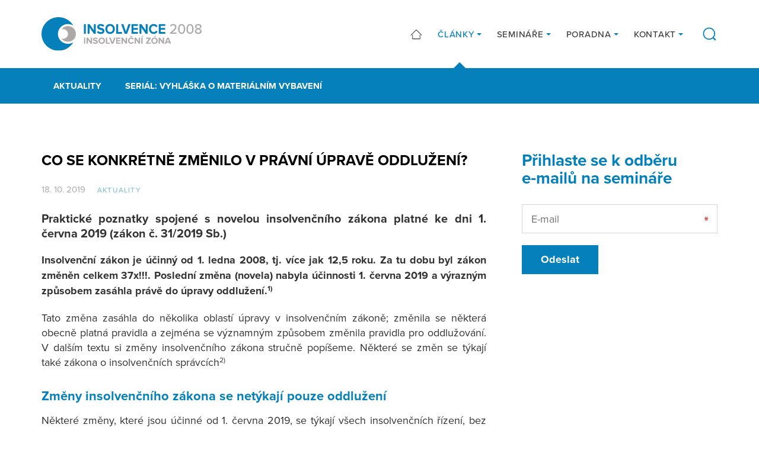

--- FILE ---
content_type: text/html; charset=UTF-8
request_url: https://www.insolvencnizona.cz/clanky/co-se-konkretne-zmenilo-v-pravni-uprave-oddluzeni/
body_size: 10898
content:
<!DOCTYPE html><html lang=cs dir=ltr><head><title>Co se konkrétně změnilo v právní úpravě oddlužení? &#8211; Insolvenční zóna</title><link rel=profile href=http://gmpg.org/xfn/11><link rel=pingback href=https://www.insolvencnizona.cz/xmlrpc.php><meta charset="UTF-8"><meta name="robots" content="index, follow"><meta name="viewport" content="width=device-width, initial-scale=1.0"><link rel=stylesheet href=https://use.typekit.net/qya4qen.css><link rel=apple-touch-icon sizes=180x180 href=https://www.insolvencnizona.cz/wp-content/themes/wp/static/favicon/apple-touch-icon.png><link rel=icon type=image/png sizes=32x32 href=https://www.insolvencnizona.cz/wp-content/themes/wp/static/favicon/favicon-32x32.png><link rel=icon type=image/png sizes=16x16 href=https://www.insolvencnizona.cz/wp-content/themes/wp/static/favicon/favicon-16x16.png><link rel=manifest href=https://www.insolvencnizona.cz/wp-content/themes/wp/static/favicon/site.webmanifest><link rel=mask-icon href=https://www.insolvencnizona.cz/wp-content/themes/wp/static/favicon/safari-pinned-tab.svg?x44928 color=#5bbad5><link rel="shortcut icon" href=https://www.insolvencnizona.cz/wp-content/themes/wp/static/favicon/favicon.ico?x44928><meta name="msapplication-TileColor" content="#da532c"><meta name="msapplication-config" content="https://www.insolvencnizona.cz/wp-content/themes/wp/static/favicon/browserconfig.xml"><meta name="theme-color" content="#ffffff"><link rel=stylesheet href=https://www.insolvencnizona.cz/wp-content/cache/minify/bddbb.css?x44928 media=all><style>img:is([sizes="auto" i], [sizes^="auto," i]){contain-intrinsic-size:3000px 1500px}</style><meta property="og:title" content="Co se konkrétně změnilo v právní úpravě oddlužení? &#8211; Insolvenční zóna"><meta property="og:description" content="Praktické poznatky spojené s novelou insolvenčního zákona platné ke dni 1. června 2019 (zákon č. 31/2019 Sb.)"><meta property="og:type" content="article"><meta property="og:url" content="https://www.insolvencnizona.cz/clanky/co-se-konkretne-zmenilo-v-pravni-uprave-oddluzeni/"><meta property="og:site_name" content="Insolvenční zóna"><meta property="og:image" content="https://www.insolvencnizona.cz/wp-content/uploads/2020/02/csm_chain-312403_1280_1__5f0744be95.png"><meta name="twitter:card" content="summary_large_image"><meta name="twitter:site" content="@InsolvencniZona"><meta name="twitter:title" content="Co se konkrétně změnilo v právní úpravě oddlužení?"><meta name="twitter:description" content="Insolvenční zóna"><meta name="twitter:image" content="https://www.insolvencnizona.cz/wp-content/uploads/2020/02/csm_chain-312403_1280_1__5f0744be95.png"><meta name="description" content="Praktické poznatky spojené s novelou insolvenčního zákona platné ke dni 1. června 2019 (zákon č. 31/2019 Sb.)"><meta name="keywords" content=""><style id=classic-theme-styles-inline-css>/*! This file is auto-generated */
.wp-block-button__link{color:#fff;background-color:#32373c;border-radius:9999px;box-shadow:none;text-decoration:none;padding:calc(.667em + 2px) calc(1.333em + 2px);font-size:1.125em}.wp-block-file__button{background:#32373c;color:#fff;text-decoration:none}</style><link rel=stylesheet href=https://www.insolvencnizona.cz/wp-content/cache/minify/4c431.css?x44928 media=all> <script src=https://www.insolvencnizona.cz/wp-content/cache/minify/818c0.js?x44928></script> <link rel=canonical href=https://www.insolvencnizona.cz/clanky/co-se-konkretne-zmenilo-v-pravni-uprave-oddluzeni/ ><link rel=shortlink href='https://www.insolvencnizona.cz/?p=471'><style id=wp-custom-css>.grecaptcha-badge{visibility:hidden}</style> <script>window.dataLayer=window.dataLayer||[];function gtag(){dataLayer.push(arguments);}
gtag('consent','default',{'analytics_storage':'denied','ad_storage':'denied','ad_user_data':'denied','ad_personalization':'denied'});</script>  <script>(function(w,d,s,l,i){w[l]=w[l]||[];w[l].push({'gtm.start':new Date().getTime(),event:'gtm.js'});var f=d.getElementsByTagName(s)[0],j=d.createElement(s),dl=l!='dataLayer'?'&l='+l:'';j.async=true;j.src='https://www.googletagmanager.com/gtm.js?id='+i+dl;f.parentNode.insertBefore(j,f);})(window,document,'script','dataLayer','GTM-TWM9R6MS');</script>  <script type=text/plain data-category=analytics>gtag('consent','update',{'analytics_storage':'granted'});</script> <script type=text/plain data-category=marketing>gtag('consent','update',{'ad_storage':'granted','ad_user_data':'granted','ad_personalization':'granted'});</script> </head><body> <noscript><iframe src="https://www.googletagmanager.com/ns.html?id=GTM-TWM9R6MS" height=0 width=0 style=display:none;visibility:hidden></iframe></noscript><header class=header><div class=container><div class=row><div class=col-12><div class=inner> <a href=https://www.insolvencnizona.cz/ title="Insolvenční zóna" class=logo> <img src=https://www.insolvencnizona.cz/wp-content/themes/wp/static/images/logo.svg?x44928 alt="Insolvenční zóna" width height> </a><div class=header-r><nav class=main-nav role=navigation><ul> <li> <a href=/ > <svg class="icon icon-home"><use xlink:href=https://www.insolvencnizona.cz/wp-content/themes/wp/static/svg/svg-sprite.svg?x44928#icon-home /></svg>  </a> </li> <li class="sub active"> <a href=https://www.insolvencnizona.cz/clanky/ > Články </a><ul> <li> <a href=https://www.insolvencnizona.cz/kategorie/aktuality/ > Aktuality </a> </li> <li> <a href=https://www.insolvencnizona.cz/kategorie/vyhlaska/ > Seriál: vyhláška o materiálním vybavení </a> </li></ul> </li> <li class=sub> <a href=https://www.insolvencnizona.cz/kalendar-seminaru/ > Semináře </a><ul> <li> <a href=https://www.insolvencnizona.cz/archiv-seminaru/ > Archiv seminářů </a> </li> <li> <a href=https://www.insolvencnizona.cz/materialy-ke-stazeni/ > Materiály ke stažení </a> </li></ul> </li> <li class=sub> <a href=https://www.insolvencnizona.cz/online-poradna/ > Poradna </a><ul> <li> <a href=https://www.insolvencnizona.cz/slovnicek/ > Slovníček </a> </li></ul> </li> <li class=sub> <a href=https://www.insolvencnizona.cz/kontakt/ > Kontakt </a><ul> <li> <a href=https://www.insolvencnizona.cz/o-nas/ > O nás </a> </li></ul> </li></ul></nav> <a href=javascript:void(0) class=btn-search><div class=link> <svg class="icon icon-search"><use xlink:href=https://www.insolvencnizona.cz/wp-content/themes/wp/static/svg/svg-sprite.svg?x44928#icon-search /></svg>		<svg class="icon icon-close"><use xlink:href=https://www.insolvencnizona.cz/wp-content/themes/wp/static/svg/svg-sprite.svg?x44928#icon-close /></svg></div><form action=/ method=get class="std form-search"><div class=cell-set><div class="cell last"> <input type=text class=text placeholder=Hledat name=s value> <button class=btn-search> <svg class="icon icon-search"><use xlink:href=https://www.insolvencnizona.cz/wp-content/themes/wp/static/svg/svg-sprite.svg?x44928#icon-search /></svg>		</button></div></div></form> </a><div class=nav-btn><div class=lines><div class=line-1></div><div class=line-2></div><div class=line-3></div></div></div></div></div></div></div></div></header><div class=content><div class="block alpha omega alt-2 block-nav"><div class=inner><div class=container><div class=row><div class=col-12><nav class=secondary-nav role=navigation><ul> <li> <a href=https://www.insolvencnizona.cz/kategorie/aktuality/ > Aktuality </a> </li> <li> <a href=https://www.insolvencnizona.cz/kategorie/vyhlaska/ > Seriál: vyhláška o materiálním vybavení </a> </li></ul></nav></div></div></div></div></div><div class=block><div class=container><div class=row><div class=col-lg-8><div class=post><h1 class="alt">Co se konkrétně změnilo v právní úpravě oddlužení?</h1><div class=post-info><p class=date>18. 10. 2019</p><div class=cats><ul> <li> <a href=https://www.insolvencnizona.cz/kategorie/aktuality/ > Aktuality </a> </li></ul></div></div><div class=post-excerpt> Praktické poznatky spojené s novelou insolvenčního zákona platné ke dni 1. června 2019 (zákon č. 31/2019 Sb.)</div><div class=post-text><div class=entry><p class=align-justify><strong>Insolvenční zákon je účinný od&nbsp;1.&nbsp;ledna 2008, tj. více jak 12,5 roku. Za&nbsp;tu dobu byl zákon změněn celkem 37x!!!. Poslední změna (novela) nabyla účinnosti 1.&nbsp;června 2019 a&nbsp;výrazným způsobem zasáhla právě do&nbsp;úpravy oddlužení.<sup>1)</sup></strong></p><p class=align-justify>Tato změna zasáhla do&nbsp;několika oblastí úpravy v&nbsp;insolvenčním zákoně; změnila se některá obecně platná pravidla a&nbsp;zejména se významným způsobem změnila pravidla pro oddlužování. V&nbsp;dalším textu si změny insolvenčního zákona stručně popíšeme. Některé se změn se týkají také zákona o&nbsp;insolvenčních správcích<sup>2)</sup></p><h2>Změny insolvenčního zákona se netýkají pouze oddlužení</h2><p class=align-justify>Některé změny, které jsou účinné od&nbsp;1.&nbsp;června 2019, se týkají všech insolvenčních řízení, bez ohledu na&nbsp;to, zda jde o&nbsp;oddlužení, konkurs nebo reorganizaci.</p><h2>1. Změny, které se týkají insolvenčních správců</h2><p><strong>1.1 Změny insolvenčního zákona, které se netýkají pouze oddlužení</strong></p><p class=align-justify>Některé změny, které jsou účinné od&nbsp;1.&nbsp;června 2019, se týkají všech insolvenčních řízení, bez ohledu na&nbsp;to, zda jde o&nbsp;oddlužení, konkurs nebo reorganizaci.&nbsp;</p><p class=align-justify><strong>1.1.1</strong>&nbsp;Pokud by každý z&nbsp;manželů podal sám na&nbsp;sebe vlastní insolvenční návrh (např.&nbsp;spojený s&nbsp;návrhem na&nbsp;povolení oddlužení), pak by insolvenční soud musel přidělit manželům stejného insolvenčního správce.</p><p class=align-justify><strong>1.1.2</strong>&nbsp;Insolvenční správci jsou evidováni v&nbsp;tzv. seznamu insolvenčních správců, který vede Ministerstvo spravedlnosti ČR a&nbsp;který je veřejně přístupný.<sup>2)</sup>&nbsp;Insolvenční správce musí skutečně sídlit (mít kancelář) na&nbsp;adrese, kterou jako své sídlo uvedl do&nbsp;seznamu správců; jinými slovy – na&nbsp;adrese, kterou si najdete v&nbsp;seznamu správců, musíte správce nebo jeho zaměstnance v&nbsp;úředních hodinách, které si správce stanoví a&nbsp;které lze také nalézt ve&nbsp;veřejně přístupném seznamu insolvenčních správců<sup>3)</sup>, najít. Totéž platí pro provozovny správce.</p><p class=align-justify><strong>1.1.3</strong>&nbsp;Insolvenční správce může mít v&nbsp;jednom kraji pouze jednu provozovnu. Pozor – může, ale nemusí. Pokud správce nemá v&nbsp;kraji, kde dlužník bydlí (kde se skutečně trvale zdržuje), provozovnu, nemůže být v&nbsp;tomto kraji ani ustanoven do&nbsp;funkce.</p><p class=align-justify>Pro dlužníky to současně znamená, že&nbsp;chce-li správce v&nbsp;jeho sídle nebo v&nbsp;jeho provozovně navštívit, musí dojet do&nbsp;sídla (provozovny) např.&nbsp;přes celý kraj, má-li dlužník bydliště na&nbsp;opačném konci kraje, než je sídlo (provozovna) správce. Do&nbsp;této změny platilo pravidlo „co okres – to jedna možná provozovna správce“. Z&nbsp;pohledu dostupnosti správce pro dlužníky nejde o&nbsp;změnu právě pozitivní.</p><p class=align-justify><strong>1.1.4</strong>&nbsp;Správce může zaměstnávat pouze osoby, které mají minimálně maturitu. U&nbsp;soudu může za&nbsp;správce vystupovat pouze ten, kdo má dokončenou vysokou školu v&nbsp;oblasti práva (tj. má před jménem titul Mgr.&nbsp;nebo JUDr.) nebo ekonomie (tj. má před jménem titul Ing.).</p><h5><strong>1.2 </strong><strong>Snížení administrativní zátěže soudů a&nbsp;správců</strong></h5><p class=align-justify>Pro soudy zejména odpadla povinnost doručovat věřitelům některá rozhodnutí. Dlužníkům bude i&nbsp;nadále doručováno vše podstatné na&nbsp;adresu, kterou soudu sdělí. Soudu bylo umožněno spojit některá rozhodnutí při prohlášení konkursu do&nbsp;jednoho.<sup>4)</sup></p><h5><strong>1.3.&nbsp;</strong><strong>Jiné změny v&nbsp;obecných pravidlech</strong></h5><p class=align-justify><strong>1.3.1&nbsp;</strong>Nyní jsou upřesněna pravidla pro zpeněžování majetku, který náleží do&nbsp;společného jmění dlužníka a&nbsp;jeho manžela. Pokud by každý z&nbsp;manželů podal svůj vlastní insolvenční návrh, pak by majetek, který patří oběma manželům (majetek patřící do&nbsp;společného jmění manželů) byl zpeněžen v&nbsp;insolvenčním řízení toho z&nbsp;manželů, které bylo zahájeno dříve.<sup>5)</sup></p><p class=align-justify><strong>1.3.2&nbsp;</strong>Bude-li v&nbsp;insolvenčním řízení prodáván byt z&nbsp;majetku dlužníka, na&nbsp;kterém vázne tzv. zajištění, tj. zástavní nebo podobné právo<sup>21)</sup>, je 1/10&nbsp;ze&nbsp;získaných peněz použita na&nbsp;případné dluhy spojené s&nbsp;provozem a&nbsp;správou bytu (např.&nbsp;dluh u&nbsp;společenství vlastníků bytových jednotek za&nbsp;úklid, elektřinu ve&nbsp;společných prostorách apod.), novela upřesnila pravidla pro stanovení částky na&nbsp;tyto případné dluhy.<sup>6)</sup></p><h4><strong>2. </strong><strong>Změny v&nbsp;oblasti oddlužení</strong></h4><h5><strong>2.1 </strong><strong>Podání návrhu na&nbsp;povolení oddlužení</strong></h5><p class=align-justify><strong>2.1.1</strong>&nbsp;Dlužníci v&nbsp;některých případech podávali návrh na&nbsp;povolení oddlužení s&nbsp;tím, že&nbsp;zastaví dražbu svého bytu nebo jiné nemovitosti nařízenou soudním exekutorem. Soud doposud musel návrh na&nbsp;povolení oddlužení zveřejnit v&nbsp;insolvenčním rejstříku nejpozději následující den a&nbsp;tím byla nařízená dražba zmařena (zastavena).</p><p class=align-justify>Po 1.&nbsp;červnu 2019 má soud na&nbsp;zveřejnění návrhu na&nbsp;povolení oddlužení až&nbsp;3&nbsp;dny. Výše zmíněný záměr dlužníka nemusí být úspěšný, nepodá-li dlužník návrh na&nbsp;povolení oddlužení minimálně 4&nbsp;dny před termínem nařízené dražby bytu nebo jiné nemovitosti.<sup>7)</sup>&nbsp;&nbsp;</p><p class=align-justify><strong>2.1.2&nbsp;</strong>Dlužníci byli často „obtěžováni“ osobami, které sami návrh na&nbsp;povolení oddlužení nepodávali, ale pouze sepsání návrhu zajišťovali za&nbsp;pomoci jiných osob (zprostředkovávali sepis návrhů). Tato činnost je nyní výslovně zakázána a&nbsp;porušení zákazu zprostředkovávat sepsání návrhu na&nbsp;povolení oddlužení je přísně pokutováno.<sup>8)</sup>&nbsp;&nbsp;</p><p class=align-justify><strong>2.1.3&nbsp;</strong>Návrh na&nbsp;povolení oddlužení nemůže dlužník podávat libovolně opakovaně. Dlužník nemůže podat opakovaně podat návrh na&nbsp;povolení oddlužení:</p><ul> <li>nejdříve za 10 let po předchozím úspěšném oddlužení,</li> <li class=align-justify>nejdříve za 5 let po předchozím neúspěšném oddlužení (zamítnutí návrhu pro nepoctivý záměr nebo povolení ale následné neschválení oddlužení),</li> <li>nejdříve za 3 měsíce, pokud dlužník předchozí návrh na povolení oddlužení vzal zpět.<sup>9)</sup></li></ul><h5><strong>2.2 Náležitosti návrhu na&nbsp;povolení oddlužení</strong></h5><p class=align-justify><strong>2.2.1</strong>&nbsp;Dlužník dokládá minulé a&nbsp;budoucí příjmy jen za&nbsp;12&nbsp;měsíců zpátky, resp. odhaduje své příjmy jen na&nbsp;12&nbsp;měsíců dopředu. Doposud dlužník dokládal příjmy 3&nbsp;roky zpětně a&nbsp;uváděl výhled na&nbsp;5&nbsp;let dopředu.<sup>10)</sup></p><p class=align-justify><strong>2.2.2</strong>&nbsp;Dlužník již nemusí pracně sestavovat seznam všech svých věřitelů (seznam závazků). Tato náležitost byla u&nbsp;návrhů na&nbsp;povolení oddlužení podaných po&nbsp;1.červnu 2019 zrušena. Ani poté, co soud rozhodne o&nbsp;úpadku dlužníka a&nbsp;o&nbsp;povolení oddlužení nemusí dlužník insolvenčnímu správci seznam svých věřitelů předkládat.<sup>11)</sup></p><p class=align-justify><strong>2.2.3</strong>&nbsp;Bude-li mít dlužník v&nbsp;úmyslu hradit splátky v&nbsp;rámci oddlužení z&nbsp;daru nebo důchodu, který mu bude přislíben jinou osobou, nemusí k&nbsp;návrhu na&nbsp;povolení oddlužení připojovat darovací smlouvu nebo smlouvu o&nbsp;důchodu s&nbsp;úředně ověřenými podpisy. Postačí, uvede-li v&nbsp;návrhu, že&nbsp;smlouvu o&nbsp;daru nebo o&nbsp;důchodu uzavřel a&nbsp;přesně označí osobu, se kterou takovou smlouvu uzavřel. Text smlouvy soudu předkládat nebude.<sup>12)</sup></p><p class=align-justify><strong>2.2.4&nbsp;</strong>Povinnou přílohou návrhu na&nbsp;povolení oddlužení je čestné prohlášení podepsané dlužníkem, že&nbsp;byl při sepisu insolvenčního návrhu poučen o&nbsp;svých povinnostech v&nbsp;insolvenčním řízení, že&nbsp;v&nbsp;oddlužení bude řádně platit pohledávky svých věřitelů, že&nbsp;vynaloží veškeré úsilí, které po&nbsp;něm lze spravedlivě požadovat, k&nbsp;jejich plnému uspokojení, že&nbsp;bude plnit všechny povinnosti vyplývající z&nbsp;tohoto zákona a&nbsp;z&nbsp;rozhodnutí o&nbsp;schválení oddlužení a&nbsp;že&nbsp;bude přiznávat veškeré své příjmy v&nbsp;plné výši.<sup>13)</sup></p><p class=align-justify><strong>2.2.5</strong>&nbsp;Dlužník může v&nbsp;návrhu na&nbsp;povolení oddlužení požádat soud, aby mu snížil částku, kterou bude ve&nbsp;splátkovém kalendáři platit k&nbsp;rukám správce. Návrh na&nbsp;snížení splátek musí dlužník v&nbsp;návrhu na&nbsp;povolení oddlužení řádně odůvodnit, tj. podrobně popsat, proč by soud měl takové snížení povolit.<sup>14)</sup></p><h5><strong>2.3 </strong><strong>Postavení věřitelů a&nbsp;jejich pohledávek v&nbsp;oddlužení</strong></h5><p class=align-justify><strong>2.3.1</strong>&nbsp;Velkou část dluhů (závazků) představují u&nbsp;většiny dlužníků úroky, úroky z&nbsp;prodlení, poplatky z&nbsp;prodlení z&nbsp;pohledávek přihlášených věřitelů a&nbsp;smluvní pokuty sjednané pro případ prodlení s&nbsp;plněním pohledávky. U&nbsp;dlužníků, kde k&nbsp;vydání rozhodnutí o&nbsp;úpadku došlo až&nbsp;po&nbsp;1.&nbsp;červnu 2019, budou pohledávky přihlášené jako úroky, úroky z&nbsp;prodlení, poplatky z&nbsp;prodlení z&nbsp;pohledávek přihlášených věřitelů a&nbsp;smluvní pokuty sjednané pro případ prodlení s&nbsp;plněním přihlášené pohledávky uspokojovány jen do&nbsp;výše, která se rovná částce, kterou by dlužník hradil, kdyby se s&nbsp;úhradou neopozdil (tzv. jistina, např.&nbsp;u&nbsp;úvěru částka, kterou si dlužník půjčil).</p><p><strong>Jednoduchý příklad:</strong></p><p class=align-justify>Dlužník si půjčil 10.000&nbsp;Kč a&nbsp;nevrátil věřiteli nic, úroky a&nbsp;úroky z&nbsp;prodlení vyšplhaly na&nbsp;částku 30.000&nbsp;Kč. Celý dluh (40.000&nbsp;Kč) věřitel přihlásil do&nbsp;řízení, kde se řeší oddlužení dlužníka. Při plnění oddlužení bude dlužník primárně hradit jistinu 10.000&nbsp;Kč a&nbsp;úroky a&nbsp;úroky z&nbsp;prodlení pouze do&nbsp;výše 10.000&nbsp;Kč. Úroky a&nbsp;úroky z&nbsp;prodlení nad částku 10.000&nbsp;Kč (zde je to 20.000&nbsp;Kč) budou považovány za&nbsp;tzv. podřízené pohledávky a&nbsp;dlužník je bude hradit jen pokud by chtěl dobrovolně uhradit vše dříve jak za&nbsp;3&nbsp;roky.<sup>15)</sup></p><p class=align-justify><strong>2.3.2</strong>&nbsp;Při plnění oddlužení je třeba dodržovat pořadí uspokojování jednotlivých pohledávek. Až&nbsp;do&nbsp;1.&nbsp;června 2019 nebylo pořadí uspokojování pohledávek při oddlužení zcela jednoznačné. Nyní je pořadí jasně dané:</p><p>a) odměna a&nbsp;hotové výdaje insolvenčního správce,</p><p>b) pohledávky věřitelů na&nbsp;výživném ze&nbsp;zákona, které vznikly po&nbsp;rozhodnutí o&nbsp;úpadku dlužníka,</p><p class=align-justify>c) odměna sepisovatele návrhu na&nbsp;povolení oddlužení, pokud nebyla uhrazena dlužníkem před zahájením insolvenčního řízení,</p><p>d) záloha na&nbsp;úhradu odměny a&nbsp;hotových výdajů insolvenčního správce na&nbsp;dobu 6&nbsp;měsíců<sup>16)</sup>,</p><p class=align-justify>e) pohledávky věřitelů na&nbsp;výživném ze&nbsp;zákona, které vznikly před rozhodnutím o&nbsp;úpadku a&nbsp;nejsou uhrazeny (dlužné výživné)</p><p class=align-justify>f) náklady spojené s&nbsp;udržováním a&nbsp;správou majetkové podstaty (např.&nbsp;údržba majetku dlužníka)&nbsp;g) pohledávky věřitelů, kteří se přihlásili do&nbsp;insolvenčního řízení a&nbsp;to poměrně (čím větší pohledávka, tím větší podíl na&nbsp;úhradě), konkrétní poměry stanoví soud v&nbsp;rozhodnutí o&nbsp;schválení oddlužení.<sup>17)</sup>&nbsp;&nbsp;&nbsp;&nbsp;&nbsp;&nbsp;&nbsp; &nbsp;</p><p>Odpovědnost za&nbsp;dodržení tohoto pořadí nese především insolvenční správce.&nbsp;</p><p class=align-justify><strong>2.3.3</strong>&nbsp;Bude-li mít dlužník dluhy u&nbsp;osoby, která jí&nbsp;pronajímá byt, mohou být tyto dluhy (závazky) dlužníka hrazeny započtením až&nbsp;do&nbsp;chvíle, než soud rozhodne o&nbsp;povolení oddlužení dlužníka<sup>18)</sup></p><p class=align-justify><strong>2.3.4</strong>&nbsp;V&nbsp;oddlužení dlužník hradí také závazky, které zajišťuje zástavní a&nbsp;podobné právo.<sup>19)&nbsp;</sup>Pokud se v&nbsp;průběhu řešení oddlužení nepodaří majetek, na&nbsp;kterém vázne zástavní nebo podobné právo<sup>19)&nbsp;</sup>prodat, může být tento majetek na&nbsp;žádost věřitele prodán i&nbsp;po&nbsp;skončení oddlužení.<sup>20)</sup></p><p class=align-justify><strong>2.3.5</strong>&nbsp;I když dlužník úspěšně splní podmínky oddlužení, nebude osvobozen od&nbsp;povinnosti hradit některé závazky (dluhy), které mu vznikly před podáním návrhu na&nbsp;povolení oddlužení. Nově do&nbsp;výčtu těchto dluhů patří i&nbsp;dluhy na&nbsp;výživném podle zákona (zejména výživné na&nbsp;děti)<sup>21)</sup>&nbsp;</p><h5><strong>2.4 </strong><strong>Způsoby a&nbsp;doba plnění oddlužení</strong></h5><p><strong>2.4.1.1</strong>&nbsp;Do&nbsp;nedávné doby se oddlužení řešilo</p><p>a) splátkovým kalendářem (to mnohem častěji), nebo</p><p>b) zpeněžením majetku dlužníka.</p><p>Od 1.&nbsp;června 2019 lze oddlužení řešit</p><p>a) zpeněžením majetku dlužníka (pokud dlužník nějaký hodnotný majetek vlastní), nebo</p><p class=align-justify>b) splátkovým kalendářem se zpeněžením majetku dlužníka (pokud dlužník nějaký hodnotný majetek vlastní).<sup>22)</sup></p><p class=align-justify>Jinak řečeno – majetek ve&nbsp;vlastnictví dlužníka (pokud dlužník nějaký hodnotný majetek vlastní) bude zpeněžován vždy, bez ohledu na&nbsp;fakt, zda na&nbsp;něm vázne zástavní nebo obdobné právo.<sup>19)</sup>&nbsp;</p><p class=align-justify><strong>2.4.1.2&nbsp;</strong>Problém s&nbsp;výpočtem splátek u&nbsp;dlužníků podnikatelů byl vyřešen. U&nbsp;těchto dlužníků se splátky stanovují zhruba takto: nevratná měsíční záloha podle příjmů za&nbsp;poslední zdaňovací období +&nbsp;příp. další splátka podle dokladů a&nbsp;daňového přiznání.<sup>23)</sup></p><p><strong>2.4.1.3</strong>&nbsp;Bude-li dlužník plnit splátkový kalendář, může v&nbsp;jeho průběhu:</p><p>a) jedenkrát požádat o&nbsp;jeho přerušení až&nbsp;na&nbsp;dobu 1&nbsp;roku</p><p>b) jedenkrát požádat o&nbsp;prodloužení lhůty pro splnění splátkového kalendáře až&nbsp;o&nbsp;6&nbsp;měsíců.<sup>24)</sup></p><p><strong>2.4.2</strong>&nbsp;Kdy bude oddlužení splněno?</p><p>Splněno bude, když:</p><p class=align-justify>a) bude dlužníkem uhrazeno 100&nbsp;% jeho dluhů (vše, co věřitelé přihlásili, tady pravidlo popsané v&nbsp;bodu 3.3.1 neplatí!), které nejsou zajištěny zástavním nebo podobným právem,<sup>19)</sup></p><p class=align-justify>b) za&nbsp;3&nbsp;roky plnění splátkového kalendáře bude dlužníkem splněno 60&nbsp;% dluhů, které byly v&nbsp;insolvenci věřiteli přihlášeny a&nbsp;které nespadají do&nbsp;kategorie podřízených pohledávek (viz&nbsp;bod 3.3.1 tohoto článku). Tady pravidlo popsané v&nbsp;bodu 3.3.1 platí!</p><p class=align-justify>c) po&nbsp;dobu 5&nbsp;let dlužník neporušil podmínku vynaložit veškeré úsilí a&nbsp;řádně plnil podmínky oddlužení; uhradí-li dlužník za&nbsp;5&nbsp;let alespoň 30&nbsp;% dluhů, které byly v&nbsp;insolvenci věřiteli přihlášeny a&nbsp;které nespadají do&nbsp;kategorie podřízených pohledávek (viz&nbsp;bod 3.3.1 tohoto článku), bude soud vycházet z&nbsp;toho, že&nbsp;dlužník své povinnosti řádně plnil.<sup>25)</sup></p><p>U dlužníků</p><p>a) starobních důchodců</p><p>b) invalidních důchodců ve&nbsp;2&nbsp;a&nbsp;3&nbsp;stupni invalidity</p><p class=align-justify>je doba 5&nbsp;let nahrazena dobou 3&nbsp;let; zde už není žádná podmínka 30&nbsp;%, prostě a&nbsp;jednoduše tyto skupiny dlužníků musí 3&nbsp;roky vynakládat veškeré úsilí a&nbsp;řádně plnit podmínky oddlužení.<sup>26)</sup>&nbsp;</p><h5><strong>2.5 </strong><strong>Ukončení procesu oddlužení</strong></h5><p class=align-justify>I když je oddlužení soudem povoleno a&nbsp;následně schváleno, není zcela vyhráno. V&nbsp;průběhu oddlužení musí dlužník plnit povinnosti uložené mu zákonem; zejména řádně pracovat, informovat správce o&nbsp;všech změnách, nezatajit žádný majetek, nedělat nové řádně nesplácené dluhy.</p><p class=align-justify>Nově zákon stanovil, že&nbsp;pokud dlužník po&nbsp;3&nbsp;měsíce neplatí k&nbsp;rukám správce částku na&nbsp;jeho odměnu, nezaplatil odměnu sepisovateli insolvenčního návrhu anebo neplatí výživné (nikoli dlužné, ale výživné za&nbsp;dobu plnění oddlužení), soud mu schválené oddlužení zruší.<sup>27)</sup></p><p class=align-justify>V&nbsp;případě, že&nbsp;dlužník řádně splní oddlužení a&nbsp;soud vezme tento stav na&nbsp;vědomí svým rozhodnutím, mohou se věřitelé i&nbsp;správce proti tomuto rozhodnutí odvolat, v&nbsp;tomto případě oddlužení a&nbsp;celé insolvenční řízení skončí až&nbsp;odvolání vyřeší odvolací soud.<sup>28)</sup></p><h2>Odkazy:</h2><ul> <li class=align-justify><sup>1)&nbsp;</sup>změna (novelizace) byla provedena zákonem č.&nbsp;31/2019&nbsp;Sb., text insolvenčního zákona, který zohledňuje i&nbsp;tuto poslední velkou úpravu, je možné najít na&nbsp;bezplatných serverech, např.&nbsp;<a href=https://www.zakonyprolidi.cz/ target=_blank rel=noopener>https://www.zakonyprolidi.cz/</a>,&nbsp;<a href=https://www.podnikatel.cz/zakony target=_blank rel=noopener>https://www.podnikatel.cz/zakony</a>&nbsp;nebo je lze zakoupit v&nbsp;tištěné podobě v&nbsp;knihkupectvích, které vedou právnickou literaturu</li> <li class=align-justify><sup>2)&nbsp;</sup>dlužníci mohou podle zákona postupovat až&nbsp;když je zákon účinný, tzn.&nbsp;že&nbsp;je schválen Poslaneckou Sněmovnou, následně Senátem, poté podepsán prezidentem republiky a&nbsp;poté zveřejněn ve&nbsp;Sbírce zákonů, u&nbsp;změny zákona navíc může být stanoveno, od&nbsp;kterého data je změna účinná a&nbsp;zda je možné změněný zákon vztáhnout i&nbsp;na&nbsp;dlužníky, kteří už na&nbsp;sebe insolvenční návrh (návrh na&nbsp;povolení oddlužení) podali</li> <li><sup>3) </sup><a href=https://isir.justice.cz/InsSpravci/public/seznamFiltr.do target=_blank rel=noopener>https://isir.justice.cz/InsSpravci/public/seznamFiltr.do</a></li> <li class=align-justify><sup>4) </sup>§ 315&nbsp;insolvenčního zákona – v&nbsp;případě tzv. nepatrného konkursu na&nbsp;majetek dlužníka jde o&nbsp;možnost spojení rozhodnutí o&nbsp;schválení konečné zprávy a&nbsp;o&nbsp;rozvrhu výtěžku do&nbsp;jednoho usnesení</li> <li><sup>5) </sup>§ 274&nbsp;insolvenčního zákona</li> <li><sup>6) </sup>§ 298&nbsp;insolvenčního zákona –&nbsp;1/10&nbsp;se bude počítat z&nbsp;čistého výtěžku z&nbsp;prodeje předmětu zajištění</li> <li><sup>7) </sup>§ 101&nbsp;odst.&nbsp;1&nbsp;a&nbsp;2&nbsp;insolvenčního zákona</li> <li><sup>8) </sup>§ 390&nbsp;odst.&nbsp;7, §&nbsp;418j a&nbsp;§&nbsp;418k insolvenčního zákona</li> <li><sup>9) </sup>§ 395&nbsp;odst.&nbsp;3&nbsp;až&nbsp;6&nbsp;insolvenčního zákona</li> <li><sup>10) </sup>§ 391&nbsp;odst.&nbsp;1&nbsp;insolvenčního zákona</li> <li><sup>11) </sup>§ 103, §&nbsp;104&nbsp;a&nbsp;§&nbsp;136&nbsp;insolvenčního zákona</li> <li><sup>12) </sup>§ 392&nbsp;odst.&nbsp;3&nbsp;insolvenčního zákona</li> <li><sup>13) </sup>§ 392&nbsp;odst.&nbsp;1&nbsp;písm. d) insolvenčního zákona</li> <li><sup>14) </sup>§ 391&nbsp;odst.&nbsp;2&nbsp;a&nbsp;§&nbsp;398&nbsp;odst.&nbsp;5&nbsp;insolvenčního zákona</li> <li><sup>15) </sup>§ 172&nbsp;insolvenčního zákona</li> <li><sup>16) </sup>§ 38&nbsp;odst.&nbsp;6&nbsp;insolvenčního zákona</li> <li><sup>17) </sup>§ 398&nbsp;odst.&nbsp;4&nbsp;insolvenčního zákona</li> <li><sup>18) </sup>§ 140&nbsp;odst.&nbsp;2&nbsp;insolvenčního zákona</li> <li class=align-justify><sup>19) </sup>vedle zástavního práva je to zajištění zadržovacím právem, omezením převodu nemovitosti, zajišťovacím převodem práva nebo postoupením pohledávky k&nbsp;zajištění anebo obdobným právem podle zahraniční právní úpravy [viz. §&nbsp;2&nbsp;písm.&nbsp;g) insolvenčního zákona]</li> <li><sup>20) </sup>§ 414&nbsp;odst.&nbsp;4&nbsp;insolvenčního zákona</li> <li><sup>21) </sup>§ 416&nbsp;odst.&nbsp;2&nbsp;insolvenčního zákona</li> <li><sup>22) </sup>§ 398&nbsp;insolvenčního zákona</li> <li><sup>23) </sup>§ 398b insolvenčního zákona</li> <li><sup>24) </sup>§ 412b odst.&nbsp;1&nbsp;insolvenčního zákona</li> <li><sup>25) </sup>§ 412a odst.&nbsp;1&nbsp;insolvenčního zákona</li> <li class=align-justify><sup>26) </sup>§ 412a odst.&nbsp;4&nbsp;insolvenčního zákona; bude-li prezidentem republiky podepsána novela insolvenčního zákona zmíněná v&nbsp;bodu 1.&nbsp;tohoto článku [viz&nbsp;odkaz č.&nbsp;4)], budou mít stejný režim také dlužníci, kterým alespoň 2/3&nbsp;dluhů vznikly před 18&nbsp;rokem&nbsp;věku</li> <li><sup>27) </sup>§ 418&nbsp;odst.&nbsp;1&nbsp;písm. c) insolvenčního zákona</li> <li><sup>28) </sup>§ 413&nbsp;odst.&nbsp;1&nbsp;insolvenčního zákona</li></ul></div></div><div class=post-tags></div><div class=post-text><div class=post-share><p class=head>Sdílet</p><div class=social-nav><ul> <li> <a href="https://www.facebook.com/sharer/sharer.php?u=https%3A%2F%2Fwww.insolvencnizona.cz%2Fclanky%2Fco-se-konkretne-zmenilo-v-pravni-uprave-oddluzeni" rel=noopener target=_blank> <svg class="icon icon-fb"><use xlink:href=https://www.insolvencnizona.cz/wp-content/themes/wp/static/svg/svg-sprite.svg?x44928#icon-fb /></svg>		</a> </li> <li> <a href="https://twitter.com/intent/tweet?url=https%3A%2F%2Fwww.insolvencnizona.cz%2Fclanky%2Fco-se-konkretne-zmenilo-v-pravni-uprave-oddluzeni" rel=noopener target=_blank> <svg class="icon icon-tw"><use xlink:href=https://www.insolvencnizona.cz/wp-content/themes/wp/static/svg/svg-sprite.svg?x44928#icon-tw /></svg>		</a> </li> <li> <a href="https://www.linkedin.com/shareArticle?mini=true&url=https%3A%2F%2Fwww.insolvencnizona.cz%2Fclanky%2Fco-se-konkretne-zmenilo-v-pravni-uprave-oddluzeni/&title=&summary=&source=" rel=noopener target=_blank> <svg class="icon icon-linked"><use xlink:href=https://www.insolvencnizona.cz/wp-content/themes/wp/static/svg/svg-sprite.svg?x44928#icon-linked /></svg>		</a> </li></ul></div></div></div></div></div><div class=col-lg-4><div class=sidebar><div class=sidebar-item><h2> Přihlaste se k&nbsp;odběru e&#8209;mailů na&nbsp;semináře</h2><div class="wpcf7 no-js" id=wpcf7-f7003-o1 lang=cs-CZ dir=ltr data-wpcf7-id=7003><div class=screen-reader-response><p role=status aria-live=polite aria-atomic=true></p><ul></ul></div><form action=/clanky/co-se-konkretne-zmenilo-v-pravni-uprave-oddluzeni/#wpcf7-f7003-o1 method=post class="wpcf7-form init std form-nl wpcf7-acceptance-as-validation" aria-label="Contact form" novalidate=novalidate data-status=init><fieldset class=hidden-fields-container><input type=hidden name=_wpcf7 value=7003><input type=hidden name=_wpcf7_version value=6.1.1><input type=hidden name=_wpcf7_locale value=cs_CZ><input type=hidden name=_wpcf7_unit_tag value=wpcf7-f7003-o1><input type=hidden name=_wpcf7_container_post value=0><input type=hidden name=_wpcf7_posted_data_hash value><input type=hidden name=_wpcf7dtx_version value=5.0.3><input type=hidden name=_wpcf7_recaptcha_response value></fieldset><div class=wpcf7-response-output aria-hidden=true></div><div class="cell-set row"><div class="cell col-12"> <label>E-mail</label> <span class=wpcf7-form-control-wrap data-name=sender_email><input size=40 maxlength=400 class="wpcf7-form-control wpcf7-email wpcf7-validates-as-required wpcf7-text wpcf7-validates-as-email text req" aria-required=true aria-invalid=false placeholder=E-mail value type=email name=sender_email></span></div></div><div class=btn-set> <input class="wpcf7-form-control wpcf7-submit has-spinner btn" type=submit value=Odeslat></div></form></div></div></div></div></div></div></div></div><footer class=footer><div class=f_1><div class=container><div class=row><div class="col-6 col-sm-4 col-md-3 col-lg-3 foot-item-posts"><div class=foot-item><h3>Články</h3><ul> <li><a href=https://www.insolvencnizona.cz/kategorie/aktuality/ >Aktuality</a></li> <li><a href=https://www.insolvencnizona.cz/kategorie/vyhlaska/ >Seriál: vyhláška o materiálním vybavení</a></li> <li> <a href=https://www.insolvencnizona.cz/obcasnik/ >Občasník ke stažení</a> </li></ul></div></div><div class="col-6 col-sm-4 col-md-3 col-lg-3 foot-item-nav"><div class=foot-item><h3>Navigace</h3><ul> <li><a href=https://www.insolvencnizona.cz/clanky/ >Články</a></li> <li><a href=https://www.insolvencnizona.cz/kalendar-seminaru/ >Semináře</a></li> <li><a href=https://www.insolvencnizona.cz/online-poradna/ >Poradna</a></li> <li><a href=https://www.insolvencnizona.cz/kontakt/ >Kontakt</a></li></ul></div></div><div class="col-12 col-md-3 col-lg-3 foot-item-socials"><div class=foot-item><h3>Sledujte nás</h3><div class=social-nav><ul> <li> <a href=https://www.facebook.com/inszona rel=noopener target=_blank> <svg class="icon icon-fb"><use xlink:href=https://www.insolvencnizona.cz/wp-content/themes/wp/static/svg/svg-sprite.svg?x44928#icon-fb /></svg>		</a> </li> <li> <a href=https://www.linkedin.com/company/insolvence-2008-a-s/ rel=noopener target=_blank> <svg class="icon icon-linked"><use xlink:href=https://www.insolvencnizona.cz/wp-content/themes/wp/static/svg/svg-sprite.svg?x44928#icon-linked /></svg>		</a> </li></ul></div></div></div><div class="col-12 col-sm-4 col-md-3 col-lg-3 foot-item-contact"><div class=foot-item><h3>Kontaktní údaje</h3><ul class=unstyled> <li> Insolvence 2008, a.s.	</li> <li> Kopečná 231/10	</li> <li> 602 00 Brno	</li></ul></div></div></div></div></div><div class=f_2><div class=container><div class=row><div class=col-12><div class=inner><p class=copy>&copy; 2019 - 2025 Insolvenční zóna</p> <a href=http://www.martinwinkler.cz class=mw target=_blank rel=noopener> <span class=text>Webové stránky Brno</span> <svg class="icon icon-mw"><use xlink:href=https://www.insolvencnizona.cz/wp-content/themes/wp/static/svg/mw.svg?x44928#icon-mw /></svg> </a></div></div></div></div></div></footer><div class=mobile-nav-wrap><nav class=mobile-nav role=navigation><ul> <li> <a href=/ > <svg class="icon icon-home"><use xlink:href=https://www.insolvencnizona.cz/wp-content/themes/wp/static/svg/svg-sprite.svg?x44928#icon-home /></svg>  </a> </li> <li class="sub active"> <a href=https://www.insolvencnizona.cz/clanky/ > Články </a><ul> <li> <a href=https://www.insolvencnizona.cz/kategorie/aktuality/ > Aktuality </a> </li> <li> <a href=https://www.insolvencnizona.cz/kategorie/vyhlaska/ > Seriál: vyhláška o materiálním vybavení </a> </li></ul> </li> <li class=sub> <a href=https://www.insolvencnizona.cz/kalendar-seminaru/ > Semináře </a><ul> <li> <a href=https://www.insolvencnizona.cz/archiv-seminaru/ > Archiv seminářů </a> </li> <li> <a href=https://www.insolvencnizona.cz/materialy-ke-stazeni/ > Materiály ke stažení </a> </li></ul> </li> <li class=sub> <a href=https://www.insolvencnizona.cz/online-poradna/ > Poradna </a><ul> <li> <a href=https://www.insolvencnizona.cz/slovnicek/ > Slovníček </a> </li></ul> </li> <li class=sub> <a href=https://www.insolvencnizona.cz/kontakt/ > Kontakt </a><ul> <li> <a href=https://www.insolvencnizona.cz/o-nas/ > O nás </a> </li></ul> </li></ul><form action=/ method=get class="std form-search"><legend>Vyhledávání</legend><div class=cell-set><div class="cell last"> <input type=text class=text placeholder=Hledat name=s value> <button class=btn-search> <svg class="icon icon-search"><use xlink:href=https://www.insolvencnizona.cz/wp-content/themes/wp/static/svg/svg-sprite.svg?x44928#icon-search /></svg>		</button></div></div></form></nav><div class=mobile-nav-overlay></div></div><link rel=stylesheet href=https://www.insolvencnizona.cz/wp-content/cache/minify/62bda.css?x44928 media=all> <script src=https://www.insolvencnizona.cz/wp-content/cache/minify/470aa.js?x44928></script>  <script type=speculationrules>{"prefetch":[{"source":"document","where":{"and":[{"href_matches":"\/*"},{"not":{"href_matches":["\/wp-*.php","\/wp-admin\/*","\/wp-content\/uploads\/*","\/wp-content\/*","\/wp-content\/plugins\/*","\/wp-content\/themes\/wp\/*","\/*\\?(.+)"]}},{"not":{"selector_matches":"a[rel~=\"nofollow\"]"}},{"not":{"selector_matches":".no-prefetch, .no-prefetch a"}}]},"eagerness":"conservative"}]}</script> <script src=https://www.insolvencnizona.cz/wp-content/cache/minify/501dc.js?x44928></script> <script id=wp-i18n-js-after>wp.i18n.setLocaleData({'text direction\u0004ltr':['ltr']});</script> <script src=https://www.insolvencnizona.cz/wp-content/cache/minify/1f540.js?x44928></script> <script id=contact-form-7-js-before>var wpcf7={"api":{"root":"https:\/\/www.insolvencnizona.cz\/wp-json\/","namespace":"contact-form-7\/v1"},"cached":1};wpcf7.cached=0;</script> <script src=https://www.insolvencnizona.cz/wp-content/cache/minify/71423.js?x44928></script> <script src="https://www.google.com/recaptcha/api.js?render=6Lc6br8UAAAAALG7QQOqpLgiBTDVqgnB74AM8j68&amp;ver=3.0" id=google-recaptcha-js></script> <script src=https://www.insolvencnizona.cz/wp-content/cache/minify/e6deb.js?x44928></script> <script id=wpcf7-recaptcha-js-before>var wpcf7_recaptcha={"sitekey":"6Lc6br8UAAAAALG7QQOqpLgiBTDVqgnB74AM8j68","actions":{"homepage":"homepage","contactform":"contactform"}};</script> <script src=https://www.insolvencnizona.cz/wp-content/cache/minify/2a6b9.js?x44928></script> </body></html>

--- FILE ---
content_type: text/html; charset=utf-8
request_url: https://www.google.com/recaptcha/api2/anchor?ar=1&k=6Lc6br8UAAAAALG7QQOqpLgiBTDVqgnB74AM8j68&co=aHR0cHM6Ly93d3cuaW5zb2x2ZW5jbml6b25hLmN6OjQ0Mw..&hl=en&v=TkacYOdEJbdB_JjX802TMer9&size=invisible&anchor-ms=20000&execute-ms=15000&cb=lxqn0k8umc1b
body_size: 45101
content:
<!DOCTYPE HTML><html dir="ltr" lang="en"><head><meta http-equiv="Content-Type" content="text/html; charset=UTF-8">
<meta http-equiv="X-UA-Compatible" content="IE=edge">
<title>reCAPTCHA</title>
<style type="text/css">
/* cyrillic-ext */
@font-face {
  font-family: 'Roboto';
  font-style: normal;
  font-weight: 400;
  src: url(//fonts.gstatic.com/s/roboto/v18/KFOmCnqEu92Fr1Mu72xKKTU1Kvnz.woff2) format('woff2');
  unicode-range: U+0460-052F, U+1C80-1C8A, U+20B4, U+2DE0-2DFF, U+A640-A69F, U+FE2E-FE2F;
}
/* cyrillic */
@font-face {
  font-family: 'Roboto';
  font-style: normal;
  font-weight: 400;
  src: url(//fonts.gstatic.com/s/roboto/v18/KFOmCnqEu92Fr1Mu5mxKKTU1Kvnz.woff2) format('woff2');
  unicode-range: U+0301, U+0400-045F, U+0490-0491, U+04B0-04B1, U+2116;
}
/* greek-ext */
@font-face {
  font-family: 'Roboto';
  font-style: normal;
  font-weight: 400;
  src: url(//fonts.gstatic.com/s/roboto/v18/KFOmCnqEu92Fr1Mu7mxKKTU1Kvnz.woff2) format('woff2');
  unicode-range: U+1F00-1FFF;
}
/* greek */
@font-face {
  font-family: 'Roboto';
  font-style: normal;
  font-weight: 400;
  src: url(//fonts.gstatic.com/s/roboto/v18/KFOmCnqEu92Fr1Mu4WxKKTU1Kvnz.woff2) format('woff2');
  unicode-range: U+0370-0377, U+037A-037F, U+0384-038A, U+038C, U+038E-03A1, U+03A3-03FF;
}
/* vietnamese */
@font-face {
  font-family: 'Roboto';
  font-style: normal;
  font-weight: 400;
  src: url(//fonts.gstatic.com/s/roboto/v18/KFOmCnqEu92Fr1Mu7WxKKTU1Kvnz.woff2) format('woff2');
  unicode-range: U+0102-0103, U+0110-0111, U+0128-0129, U+0168-0169, U+01A0-01A1, U+01AF-01B0, U+0300-0301, U+0303-0304, U+0308-0309, U+0323, U+0329, U+1EA0-1EF9, U+20AB;
}
/* latin-ext */
@font-face {
  font-family: 'Roboto';
  font-style: normal;
  font-weight: 400;
  src: url(//fonts.gstatic.com/s/roboto/v18/KFOmCnqEu92Fr1Mu7GxKKTU1Kvnz.woff2) format('woff2');
  unicode-range: U+0100-02BA, U+02BD-02C5, U+02C7-02CC, U+02CE-02D7, U+02DD-02FF, U+0304, U+0308, U+0329, U+1D00-1DBF, U+1E00-1E9F, U+1EF2-1EFF, U+2020, U+20A0-20AB, U+20AD-20C0, U+2113, U+2C60-2C7F, U+A720-A7FF;
}
/* latin */
@font-face {
  font-family: 'Roboto';
  font-style: normal;
  font-weight: 400;
  src: url(//fonts.gstatic.com/s/roboto/v18/KFOmCnqEu92Fr1Mu4mxKKTU1Kg.woff2) format('woff2');
  unicode-range: U+0000-00FF, U+0131, U+0152-0153, U+02BB-02BC, U+02C6, U+02DA, U+02DC, U+0304, U+0308, U+0329, U+2000-206F, U+20AC, U+2122, U+2191, U+2193, U+2212, U+2215, U+FEFF, U+FFFD;
}
/* cyrillic-ext */
@font-face {
  font-family: 'Roboto';
  font-style: normal;
  font-weight: 500;
  src: url(//fonts.gstatic.com/s/roboto/v18/KFOlCnqEu92Fr1MmEU9fCRc4AMP6lbBP.woff2) format('woff2');
  unicode-range: U+0460-052F, U+1C80-1C8A, U+20B4, U+2DE0-2DFF, U+A640-A69F, U+FE2E-FE2F;
}
/* cyrillic */
@font-face {
  font-family: 'Roboto';
  font-style: normal;
  font-weight: 500;
  src: url(//fonts.gstatic.com/s/roboto/v18/KFOlCnqEu92Fr1MmEU9fABc4AMP6lbBP.woff2) format('woff2');
  unicode-range: U+0301, U+0400-045F, U+0490-0491, U+04B0-04B1, U+2116;
}
/* greek-ext */
@font-face {
  font-family: 'Roboto';
  font-style: normal;
  font-weight: 500;
  src: url(//fonts.gstatic.com/s/roboto/v18/KFOlCnqEu92Fr1MmEU9fCBc4AMP6lbBP.woff2) format('woff2');
  unicode-range: U+1F00-1FFF;
}
/* greek */
@font-face {
  font-family: 'Roboto';
  font-style: normal;
  font-weight: 500;
  src: url(//fonts.gstatic.com/s/roboto/v18/KFOlCnqEu92Fr1MmEU9fBxc4AMP6lbBP.woff2) format('woff2');
  unicode-range: U+0370-0377, U+037A-037F, U+0384-038A, U+038C, U+038E-03A1, U+03A3-03FF;
}
/* vietnamese */
@font-face {
  font-family: 'Roboto';
  font-style: normal;
  font-weight: 500;
  src: url(//fonts.gstatic.com/s/roboto/v18/KFOlCnqEu92Fr1MmEU9fCxc4AMP6lbBP.woff2) format('woff2');
  unicode-range: U+0102-0103, U+0110-0111, U+0128-0129, U+0168-0169, U+01A0-01A1, U+01AF-01B0, U+0300-0301, U+0303-0304, U+0308-0309, U+0323, U+0329, U+1EA0-1EF9, U+20AB;
}
/* latin-ext */
@font-face {
  font-family: 'Roboto';
  font-style: normal;
  font-weight: 500;
  src: url(//fonts.gstatic.com/s/roboto/v18/KFOlCnqEu92Fr1MmEU9fChc4AMP6lbBP.woff2) format('woff2');
  unicode-range: U+0100-02BA, U+02BD-02C5, U+02C7-02CC, U+02CE-02D7, U+02DD-02FF, U+0304, U+0308, U+0329, U+1D00-1DBF, U+1E00-1E9F, U+1EF2-1EFF, U+2020, U+20A0-20AB, U+20AD-20C0, U+2113, U+2C60-2C7F, U+A720-A7FF;
}
/* latin */
@font-face {
  font-family: 'Roboto';
  font-style: normal;
  font-weight: 500;
  src: url(//fonts.gstatic.com/s/roboto/v18/KFOlCnqEu92Fr1MmEU9fBBc4AMP6lQ.woff2) format('woff2');
  unicode-range: U+0000-00FF, U+0131, U+0152-0153, U+02BB-02BC, U+02C6, U+02DA, U+02DC, U+0304, U+0308, U+0329, U+2000-206F, U+20AC, U+2122, U+2191, U+2193, U+2212, U+2215, U+FEFF, U+FFFD;
}
/* cyrillic-ext */
@font-face {
  font-family: 'Roboto';
  font-style: normal;
  font-weight: 900;
  src: url(//fonts.gstatic.com/s/roboto/v18/KFOlCnqEu92Fr1MmYUtfCRc4AMP6lbBP.woff2) format('woff2');
  unicode-range: U+0460-052F, U+1C80-1C8A, U+20B4, U+2DE0-2DFF, U+A640-A69F, U+FE2E-FE2F;
}
/* cyrillic */
@font-face {
  font-family: 'Roboto';
  font-style: normal;
  font-weight: 900;
  src: url(//fonts.gstatic.com/s/roboto/v18/KFOlCnqEu92Fr1MmYUtfABc4AMP6lbBP.woff2) format('woff2');
  unicode-range: U+0301, U+0400-045F, U+0490-0491, U+04B0-04B1, U+2116;
}
/* greek-ext */
@font-face {
  font-family: 'Roboto';
  font-style: normal;
  font-weight: 900;
  src: url(//fonts.gstatic.com/s/roboto/v18/KFOlCnqEu92Fr1MmYUtfCBc4AMP6lbBP.woff2) format('woff2');
  unicode-range: U+1F00-1FFF;
}
/* greek */
@font-face {
  font-family: 'Roboto';
  font-style: normal;
  font-weight: 900;
  src: url(//fonts.gstatic.com/s/roboto/v18/KFOlCnqEu92Fr1MmYUtfBxc4AMP6lbBP.woff2) format('woff2');
  unicode-range: U+0370-0377, U+037A-037F, U+0384-038A, U+038C, U+038E-03A1, U+03A3-03FF;
}
/* vietnamese */
@font-face {
  font-family: 'Roboto';
  font-style: normal;
  font-weight: 900;
  src: url(//fonts.gstatic.com/s/roboto/v18/KFOlCnqEu92Fr1MmYUtfCxc4AMP6lbBP.woff2) format('woff2');
  unicode-range: U+0102-0103, U+0110-0111, U+0128-0129, U+0168-0169, U+01A0-01A1, U+01AF-01B0, U+0300-0301, U+0303-0304, U+0308-0309, U+0323, U+0329, U+1EA0-1EF9, U+20AB;
}
/* latin-ext */
@font-face {
  font-family: 'Roboto';
  font-style: normal;
  font-weight: 900;
  src: url(//fonts.gstatic.com/s/roboto/v18/KFOlCnqEu92Fr1MmYUtfChc4AMP6lbBP.woff2) format('woff2');
  unicode-range: U+0100-02BA, U+02BD-02C5, U+02C7-02CC, U+02CE-02D7, U+02DD-02FF, U+0304, U+0308, U+0329, U+1D00-1DBF, U+1E00-1E9F, U+1EF2-1EFF, U+2020, U+20A0-20AB, U+20AD-20C0, U+2113, U+2C60-2C7F, U+A720-A7FF;
}
/* latin */
@font-face {
  font-family: 'Roboto';
  font-style: normal;
  font-weight: 900;
  src: url(//fonts.gstatic.com/s/roboto/v18/KFOlCnqEu92Fr1MmYUtfBBc4AMP6lQ.woff2) format('woff2');
  unicode-range: U+0000-00FF, U+0131, U+0152-0153, U+02BB-02BC, U+02C6, U+02DA, U+02DC, U+0304, U+0308, U+0329, U+2000-206F, U+20AC, U+2122, U+2191, U+2193, U+2212, U+2215, U+FEFF, U+FFFD;
}

</style>
<link rel="stylesheet" type="text/css" href="https://www.gstatic.com/recaptcha/releases/TkacYOdEJbdB_JjX802TMer9/styles__ltr.css">
<script nonce="wDgvcr4pzgQmcGiLa2Wsqw" type="text/javascript">window['__recaptcha_api'] = 'https://www.google.com/recaptcha/api2/';</script>
<script type="text/javascript" src="https://www.gstatic.com/recaptcha/releases/TkacYOdEJbdB_JjX802TMer9/recaptcha__en.js" nonce="wDgvcr4pzgQmcGiLa2Wsqw">
      
    </script></head>
<body><div id="rc-anchor-alert" class="rc-anchor-alert"></div>
<input type="hidden" id="recaptcha-token" value="[base64]">
<script type="text/javascript" nonce="wDgvcr4pzgQmcGiLa2Wsqw">
      recaptcha.anchor.Main.init("[\x22ainput\x22,[\x22bgdata\x22,\x22\x22,\[base64]/[base64]/[base64]/[base64]/[base64]/[base64]/[base64]/[base64]/[base64]/[base64]/[base64]/[base64]/[base64]/[base64]/[base64]\\u003d\x22,\[base64]\\u003d\\u003d\x22,\x22wrB8fsOVU8K0YAzDujQpw7ZPw57DnMK1BcOqSRcqw43CsGllw6/DuMO0wqzCoHklWB3CkMKgw4BgEHhtL8KRGg5tw5h/wrEnQ13DnMOtHcO3wpxZw7VUwrI7w4lEwrQTw7fCs3LCgnsuFsO0GxcVd8OSJcOZDxHCgQ0fMGNjERo7LsKwwo1kw6guwoHDksOFC8K7KMO/w77CmcOJfmDDkMKPw5zDih4qwr1Cw7/Cu8KEMsKwAMORCxZqwqRUS8OpHEsHwrzDkCbDqlZbwrR+PBrDvsKHNVVbHBPDrsOIwocrPcKiw4/CiMOdw4LDkxM0WH3CnMKYwrzDgVASwqfDvsOnwro5wrvDvMKHwqjCs8K8QBouwrLCkHXDpl4AwqXCmcKXwoIxMsKXw7RSPcKOwosSLsKLwprCkcKyeMOfG8Kww4fCoG7Dv8KTw5I5ecOfOMKbYsOMw4/Cs8ONGcOgbRbDrjUIw6BRw4LDjMOlNcOFJMO9NsOkK28IVh3CqRbCusKLGT58w7kxw5fDtndjOyjCigV4QcO/McO1w6TDjsORwp3CoCDCkXrDmGtuw4nClRPCsMO8wojDjBvDu8KDwplGw7dMw7Mew6QQHTvCvBHDq2czw5LCvz5SI8O4wqUwwrJ3FsKLw6nCqMOWLsKDwrbDph3CszrCgibDo8KHNTUYwo1vSUYAwqDDskc1BgvCp8KvD8KHCl/DosOUesOJTMK2b2HDojXCmMOteVsWcMOOY8KXwrfDr2/DgFEDwrrDgMOjY8Oxw6zCu0fDmcOyw6XDsMKQKsOgwrXDsRFbw7RiFMK9w5fDiUZGfX3DvxVTw7/CpcKcYsOlw6HDjcKOGMKaw5BvXMOWbsKkMcKOPnIwwrJ3wq9uwoF4wofDllZmwqhBa1rCmlwZwqrDhMOEKwIBb0JdRzLDrcOEwq3DshJMw7cwMgRtEnJswq0tWGY2MXMLFF/[base64]/CpMK8w4VbwqHDtA3Cmn3ClsKSwp8JdWgVM1fCvcOawp7DmDHCssKnbMKgHzUMfMKuwoNQIsOTwo0ISsOPwoVPX8OfKsO6w60hPcKZJcOAwqPCiUhyw4gIdF3Dp0PCrsKpwq/DglI/HDjDmsOgwp4tw6zCvsOJw7jDqHnCrBsQClksJsOqwrp7WcORw4PChsKmTsK/HcKEwoY9wo/Dv1jCtcKnSmUhCDnDosKzB8OMwrrDo8KCUBzCqRXDgm5yw6LCrsOyw4IHwrDDiyfDnlTDpSJ4YXsaJ8K+fsOvY8OBw4A0w7QvOQzDn0cSw7NdIWPDjMObwopIVMKhwqMIYB8Zw5gRw64CecOaVSDDsD4ZWsOxKDYMZMK6wr45w6DDgcKYRjbDsx/DtyrCk8OfIAvDmcO4w47DhX/CvcOzwoXDqzt+w7rCqsOAICFgwrQaw7QCHiLDhHB+E8O4woBFwr/DsyVbw5wKJsOvFcKDwpjCpMK3woXCk2sJwr1XwoDCoMOUwp/DnmTCjMK8SMKdwpTClxp6O2EXODLCpMKowqpAw4Z0woEbFMKkLMO3w5nDiCPCrSo3wqNLH2nDjMKLwqsaJxhoDcKgwps6UsO1a0lFw5ASwplPFD/[base64]/CrMOfQwfDpXtdwoTDrgsAw4zCklXCtAUEeEZmB8OLA1hkeXrDon/CkcOJwq3Cj8KECE/CkBDCmx0kSS3CgsOLwql6w5FewrtawqBudQPCi3vCjcOnesOSO8KVVyUBwrPDuHIVw6HCjXPCvMOlRcOgJy3DksOfwrzDssOIw5dLw6nCgcOLw7vCkFp7w7JQDG/[base64]/CrsKuO8OLQA/DpsOAGkp7GXc/V8KXYVcNw4JlIMOYw6fDlQhjKk/CqAbCrgwlVsKpwrx/[base64]/MWZ2bcOcFcK8Vml/[base64]/CocOIw4MqNDQdTcOWw4LDlxxiw6Riw7jDk0VhwobDkmLCmMO7w5TDkcOAw4DCqsKNYMOuGsKpQsOxw5VSwpYww6Jfw5vCrMO1w4MAesKAQ0TCoQrCth/DksK7wpbCu3vCkMKwcj94X3rCjSHDo8OaPcKUeXrCg8KGDVUrfMKJKEPDtcK7bcKHw7NaPHoRw5/[base64]/DiGLDqMKSwqg9wrNwHhrDrWoSwovDncKew59MO8KySQrCpQ7DhcOHwpwtdsOlwr9DA8K/w7XCpcOxwrjDlsKLwq9qw402YcOZwqslwp3DimVOH8OtwrPCsH9/w6zCt8OmGAl3w5Z6wrvDocKnwpUQfsKUwrcbwobDksOQE8KGGsO/w4tOIRbCvsKow5JoOUjDmmvCsy8Lw4TCohUTwozCk8ONFMKHCmEpworDusOzIkfDucO8MmbDjBTDjzLDqgM3X8OIE8KARcOYw497w5w5wofDq8KVwoTClDLChMOPwrkIw5fDh0TDklNNFzQjARjChMKNwpsxJsO/wptcwqUJwpg1QMK3w7LClMOYbTVXHsOPwoxXwo/Cpg55GsOpb0rCmcO5FsKsUsOjw4tDw6hhW8OXH8KeEsOHw6/[base64]/ClcOzV0nDucOhw5ptQGfDhzHDnzjDgyzCkQQFwr/[base64]/CnydjJMKEw7/DnUjDugpWdcOcc2DCrArCmcOXasOhw7fDvVApFcOUOMK4wqkBwrrDoWrDhTEjw6HDncK9V8O5PsK1w4p6w6xhWMO1GyAPw4EZMUPDjsKWw44LPcOJw4nCgB9kCMK2wqjCocOJwqfDjGg/C8KiBcKlw7YZM0Q9w6UxwoLDs8K5wrQcdSPCvgfDisKfw7t2wroAwqTCryR2FsOwYEtmw4TDik/DuMOww7Rswr/Cp8O3fnxeYcOZwpjDuMKoNsO6w75lw40fw5deBMOzw6/ChsOZw4jCt8OGwpwDJsOEGmDCvwpkwqA4w7lRM8KjLGJZEQrClMK1FwJbMkpSwooJwq7CiDfChmxKwqAQEcONSMOMwpFKUcO6I2EXwqnCs8KBWsO5wqnDh2N6H8OVw7TDgMOuA3TDlsO7A8KCw7bDj8OrPcKeZ8KBwo/Dv0tcw4o4w6rCvXphe8OCUQJ3wq/DqD3CusKUcMOFXsK8w6HDgsO+F8Kwwo/DisOBwrdhQHcKwoXCqcKVw6trYcOcf8K+wr1cPsKXw69Qw4LCn8OPf8OPw5rDv8KlEFTCmwHDg8Kiw43Cn8KPMnFQOsOQWMOPwo4GwpQjBk8/Vz9qwrjCoW3Cl8KfQg7Dj27CukMESnvDmXAYAsOBPMObAkDDqVvDosKFwoR1wqQUGjHCkMKIw6c7KVHCvQnDnk5cOsOZw5fDsRRDwr3CocOrPkIRw4DCsMO3aXHCvXAlw5FYb8KII8OAw6nDplnCrMKkw6DDv8Oiwpk2fcKTwqDDshZrw4zCksOSIS/CvxtoLQjDigPDrMKZw6R5DAnDiW7CqMOmwpkdw53Dt33DiQE1wrLCojzCvcOjHxgANXDCgRfDgsO8wqXCj8KvdGrCgXHDnsOqacOKw4XCujBNw5MfHsKLcBVYcsOgwpIOw7/Dlm1+SMKMHDZ0w4LCtMKMw5rDrcOuwrPCpsKsw68GIcK/woFZwrzCs8KVNnsOw4LDpsKiwrnCgsKwYcOUw6MWdQ1/w6QVw7lbAmYjw4csGcOQwqMUBQPDvA5yUCfCisKHw4vDosOVw4Nab2TCvA/DqgzDvMObIwHCpgfCn8KCw5lGwo/[base64]/DusOOw5XCigxtwrTDmgnCiMOlUsKpw5XCkxJpw51BJcOGw5BMIkXCvlBAbMOPwp7DpcOhw5PCjigvwqMxC3rDqSnClkfDgcOQTAYow6LDsMKrw7zDvMK9wr3DksK2CQrDucKVw4DDkHlawrfCkSLDiMO8UcOEwrTCqsK2JALDtVvDusKlSsKKw7/DuztJw63CncOzw6J2X8KCH1zDqcKMb0RWw4/ClBtfRMOJwpxBb8K1w6FmwogZw5EHwp0nacKSw4DCgcKVwq/DqsKkKR/DtUfDjlPCsQxPwqLCmyYhQ8KGwoA5esKCJHwXLDARDMOCwojCmcKIw5jCisOzUsOXTz5iMcK3Tk0/wq3Cm8Ocw53CmMOVw4gnw4kadMOiwrPDjSfDg2YXwqJpw4ZBwq7Dp2gHAhV4wqhjw4LCk8KrUE4ZVsO5w7o7HGV0wpR7w4YkGQo+wojChwzDr3Y3FMOUexXDqcOLHlxUCGvDkcOkwqTClVEqU8OZw7rCrx9LC1fDlRfDpHUpwrNnN8KTw73ChcKWQwctw4/CiwDCtxpmwrN/w4bCkkAzexUywp3CncKQCMKgFCXCo1DDk8KAwr7Djm5Za8KxcW/DgFTDqsORwqJEGwLCkcKIMAIeLSLDocOswro1w6TDhsOrw4vCo8ORwq7DuSvCk3xuCml3wq3CgMOzC27DscO6wrs6wrvDvcOFworDkcOJw7fCvcOywqzCq8KVSMONbMK7worCsHliw7bCoAAYQ8O+Ci4TFcOww6FTwo9Lw4nDnMOsMEYmwrotdcKJw6xfw7TCjVjCgH/CmGodwp3CinNdw4BMF1bCsnXDmcOhOcOtbRsDX8KtScOfMmXDqDzCu8KraRTDqcOnw73Dvjg3WcK9Y8OXw4ZwYsOUw5nCgisdw7jCq8OROBLDkxzCgMKOw4/DswLDo2MZesKTGwvDi0bClMOawoUFY8KNWxg4GsK2w5bCmGjDl8KlAsKew4/DsMKCwq0Ldx3CgEDDtwoPw4B4w63Ck8Kaw4HDpsK4w5bDp1ssQsOpUXIGVhvDn0Iuwr/DkXXCshHCnMOEwokxw48CLsOFccOEG8O/w7x3Uk3DicKyw6QOTcO5WBzCrMK1wqTDvcOxVB7CpDElb8Knw4fCoHnColTCqjjCtcKlF8K/w5B0BMOTdig0KMOSw7nDncKbwp9meVTDtsOKw6nCnU7DgUDDjnQcF8OuT8OEwqDCmcOXwpLDkA/[base64]/DpH46w5gzw7PDvcKMwp7DlkvDpsKow4rCmMOIw5VNMcO3I8O5Fz53FEEKXcKLwpFGwp5wwqZQw709w4V0w7I3w53CjsOHC3BWw4JqYwvCpcKCN8Kuw5/CicKQB8OTCx/DigHCjMKZd1zCh8OgwrjCt8OrXMOedsOXBcKYUz/DkMKcVTImwo9cFcOkw6IGwpjDm8KKNRpxw7o+ZsKLa8KhNxbDonPDvsKJKMOWXMObD8KDal1qw64Owq88w6VHVsORw6/Cq2HDq8OTw4HCs8K4w7TCssOGw5rDq8O1w73DmU50blUVLMKGwqhOOmXCgD7CvQnCk8KZMsK1w6IgTsKWDcKZDsKTb2lgMMOWFwwsMh7Dh3/DkCBlAcOKw4bDlsOcw4M+Hy/DjnEcwozDvg7ChXxJwr3CnMKmFT/Dn2PDscO7AEHDu13Ck8OPG8O/RcK+w5PDhcKCwrsYw6vDrcO1XSDCuxDCv2XCtWNNw5/DkGxQE3kVGsKSOsKVw5vCocKmFMO6w4wADMO0w6LDu8Kqw67CgcKnwrPCi2LCsU/DpxRqAAPDtw3CtjbCo8O1A8KmXWYBJyzCqsOGAy7Do8OGwqfCj8OzGzpow6TCjy3CsMK6wq9+wocHKsKhZ8OmdsKvYjLDtnnDocOyZRo8wrZRwoFcwqPDiG06WGU5PsO1w49BPR/CjMKdXcKgHsKpw4pdw4PCqDbDgG3CiTjDuMKpE8KdIVJEGi9Ae8OCS8OALMKgMTUzwpLCm33DhMKLbMKXwpXDpsOIwopsYsKawq/ChSPCgsKzwqvCnRtVwq4Dw6/CmsKiw6DDi2TDmwB5w6vCo8Kfw7kJwpvDqRZKwrDCiml3E8OHCcODw7ZGw4xxwpTCksOTDTRdw5R/w43CuyTDtE7DrGnDszogw6FSfMKYQ0PCnAA6UWcNYcKswp/CmjZJw4vDvcODw7DDjl9/FQo0w77DikvDhB8HPgQFbsOGwpoWWsOZw6HDkAlTa8OFwpfCk8O/[base64]/CtUfDpz7Cq8OxbQwbJcKXw5BucDDDnsKfwovCtcK6QsK2wrweO1k2Si3CuQLCscOnFMKhamPCsDIJc8KYwrJEw6l+wr3Ck8OawpbCpsKyD8OdWDvDksOowrTCo3JJwrtrSMKEw55zTcO+PX7DlFrCsAodEcO/VSDDucKYwpjCihnDnD7CjsKBRGVHwrvCkgDCql3CpyZoP8KRa8O1J0vDj8K3wrXDuMKGXgjCuUVsGsOtP8KawpJEw57CtsOwEcOkw4HCvSPCtgHCv2UXf8O9TjEIw73Coy5wVsOAw6HCg1PDiQIvw7BswqMFVGrDrELCvBLDqwnDkETDvj/Ct8OAw5Yzw6h4w77CtH5awo9ywpfClnHCgsKzw43DtMOFQMOow75JVRl4wpfDjMOQw4cxwo/CgsKvDnfDhSDDmxXCn8O7c8Kew7hvw7oHw6FVw4dYw4M/w5/CpMK0a8OWw47DoMKmQ8KnacK6P8KDVcO6w43CiXofw6gqwrsGwqDDkyvDg2TDhhPDljTChVzCpgcVZm8PwpTCuEvDpcKqSxIsK0fDgcKmR2fDhX/[base64]/DmgthSHsYwqp/wozDssOBwrYzw6FuSsO+ViI3DQx6aFfCucKJw7QMwpARwqzDgcOjOsKaKMOONkjCpWPDjsOCfB8ZOWFcw5hIGUbDtsKWQMO1wovDnEnCtcKrwpnDisOJwrzDjSPCicKGe37DosKvwo/DgMK/w4TDp8OaHifCoG3DrMOowo/Ci8ObZ8K1w4PDqWpKIgE6ecOyawlhTsOGP8O8In1ZwqTCt8OEUMKHf34ewpPCg2gew55BJsK+wojDuGtww7o3CMKSw7vCp8Ogw6/[base64]/CgUt1fcKxPmXDnsKBPHRMSsKYwr8PUXomLMK2wp3CrjbDk8K2Q8O3WMKCYsKWw68tOi86fRwZTBxRwpvDpWoHLBkPw4BEw5xGw5nCkSAAVzpUdEDCv8KCwp8FFyVDKsKTwrbDiATDm8OGFVTCvDV5Axlcw7/ChQISw5Zla0zDu8O/wpHCvU3CmwvDtHcbwrLDmcKewocew757RnfCo8Krw5bDoMO+ScOfXsOVwpsRw5gdWz/DpsKxwrvCsygyX3jCo8OmVMKyw5tUwqbDum9HE8KIAcK2f2/CimcqKUzDjHnDmsO7wpM9a8KwW8Khw7FjGsKGOsO4w6LCt1zDlcOzw7MJccOqSBQzJcOzw5fCiMOvw4nDgnhYw6JFw4rCqk47Gx9Xw7LCmh/[base64]/DqHhnZcKcw6vCj8KyJcODw4IIw7UIVG7CrMOzLkNxJQPDkmzDkMKVw7fDmcOjw7/CkMK0asKZwqPDqxvDglHDtUc0wpHDgsKSasKACcKRPUI1wrwsw7UZdz/Digh1w4DDlzrCmkBTwrXDgBLDgltpw6HDhFEew7Ycw6zDjE3CqgQSwofCqDtVTWtNJHTDsBMdT8OqflPCisOaZcO3w4Z2PsKywpLClcONw6rClDbCk3YlDGU/[base64]/ChH4swpQuw7FewpjClBvDq8O6Ph3Dg0zDvMKQwq/DviDDoG7ChMOQw7BvGADDqW0fwpIfw4siw7ljGcOSKSFfw7/DhsKsw7LCvQrCoC3Ckl7Co0vClRt9WcOnR3doPMKewobDvy4dw4fDtRXDjcKrEMK1M33Dl8KrwqbCnyjDhwQCw7TClB4xXGF1wo1uQsO9NMKxw4vCjEDChjfCrcK1bMOhN19pE0Muw7nCvsKCw7DCrB5zWVXCiD0YAsKaRCFkUz/Dr0fDjgYiw7M6wqwBRMKpwp5Nw6gAw7dOcsOGTUMYNDbCtXnCgjQDWQ8fcwLDosKow7lxw5TCjcOkwo12wo/CmsKrLQ1WwqfCvU7ChUp3IMKMYsKhwqLCqMK2w6jCrsKkW3/[base64]/[base64]/wo9Qwq/[base64]/[base64]/Co8ORwpjCvsO0d8KKw4rCjDnCkMKdw6NOwr8iPQ7DoAFBw6FawpVBfENwwrzCiMKdFMOFXwrDvkwLwqfCqcOHwpjDiBtbw43Dn8K9AcK1agl1UjXDmXk0Q8Kmwo3DhW4Da3VUW17Ct3DDiUMqwqI4bFPCnmTCuE5HMMK/wqPCj3LDisOlcHROw4d5Vkl/w4zDtsOLw6Elwp8nw71kwqHDrzAuTlbDiGkpbsKfM8K9wrzCpB/CvizCqQIaSMKkwo1LD3nCusKLwp3CiwbCpsOKw5XDsX1sCiLDhEHDhcKlwqdcw7fCg0lswprDhEMGw4bDpUBtAMKwHcO4O8OHwq8Iw7/DhMO5b0vDjS/DgCjCjkPDs2LDv2fCvFbCucKJBMKQHsK0A8KmfHrClHFrwpvCsEp5Em0eJALDom/CjhHCrMKdbENiwrZcwrZBwp3DjMOAY000w5bCp8K0wpLCjsKNwq/DtcOCYnbCsRQ8K8KdwrPDgl83wp1/c0vChXpjw4bCosOVfDnCv8O+f8O0w6PCqkgwF8KbwrTCuxgZasOyw6VZw7pgw5zCgC/DqTx0I8OHwrl9w55jw6hveMOXC2vDqMKxw7xMHcKJRMORdE3DsMOCcC4kw6E3w7DCu8KUQxrCk8OWYMO4Z8KheMO8VMK7E8OswrbCjwd/wrt6X8OYCsK7w711wohTJcKnRMK6fcOALsKFw5IgGHDDsnnDicOkw6PDiMODeMKAw5XCu8OQwqNHecOgHMOcw6Mmw6Zcw4xEw7Rbwo3DosOsw77Dk1pfVMKwIsO8w6JowovDtsKiw45GBitiwr/DoGx5Xg/Cjk9ZCMKCw4NiwonDmBoowqrDrjTCisOZwq7DjMKUw6DCvsK3w5FRb8KrPgLCo8OPGMKEaMKDwrkkw5XDkHYmwrPDpXNsw6/DtGw4XCzDiUXCg8OVwrjCr8OXw4BaHgFRw63CrsKbSsKMw5RmwpTCrMOLw5fDsMKpEMOew5jCkgMBw40aGiM9w6oKdcO+QDRxwqEwwq/CkjQ4w5zCrcKQHTMGdgfDsAXCk8OWw5vCv8KMwqRsOUkRw5PDkCXDnMK4Ak9vwoXCp8KWw7k5GwcNw4TDoVfCn8Kcwr0+RMK5bMKNwqHDiVrDucOPw4Nww448HcOewpgJQcK1woPCqMO/wqPDrFvDvcK6wohPwrFswqNvdsOhw4xswr/Ctj1iHm7DgcOdw5UIYGYUw4fDjkjDh8KYw5czw5vDqDXDhSJxRVLChQnDvmQJBEPDljTCj8KRwpvDn8K2w6MOGcOJWcOkwpHDpR7CjBHCqgzDhT7DiinDqMOqw616wp0yw7lxbizCqcOCwprCp8KZw6vCol/DosK7w6NrGQ81wpQJwpUGDSHCrsObw5EIw59+FDjDrsKnR8KbZ10BwohzNVHCvMKMwoLDrMOvH3HCuS3CvcOwdsKlJMKuw5DCrsKrHl5uwpvCoMKJJMKaGynDg2vCv8ONw4wcOGHDrkPCtMOuw6DDnEkHQMONw4ZTw7clw44+TiAQfxxHwpzDhyMyUMKTwrJAw5h/wrLDpsOZw7XCsjdswqEhwqxgdBN5w7xswqMgwqfDjjUww77CjMOKw6FmacOhRMO0w4g2wp3CkxDDgsKMw73DgsKNwo8FScOIw40vU8OYwobDsMKLwqpDQ8Kbwo9ewqXCqQ/[base64]/Ck8OcU8OqG3wrQsKgw74Nw4fDhMObVcKLdk7DiTLCocKPF8O9AMKbw6ghw7/CjRMNR8KVw6cEwolxwoBuw79Jw6g/wozDo8KmSVTCkAxEG3jCvQrCs0EWYX1ZwoUXwrbCj8KHwow0fMKKGnF4BsKVHsKaVMKAwqQ/[base64]/UsKPdcKnWALDpcOQwrQrwq/Do8ODwrDCtMO8QnzChMK/MMO4BsK5L0XDgQvDtMOqw77CmcOVw4U/wqbCvsO3wrrCpMOfXyU0F8Oow5xow7XCuyFKdDrDohIaSsOgw5/DrcOZw5I8bMKfPcKCT8KZw6bDvTdvNMO6w6nDgl/DpcOhawoLwovDjTouMcOsUQTCn8KFw5gnwq5bwprDij1Rw7bDs8OPw5nDvHRKwr7DkcORKk1uwqLCnsK+fsKUw5NXUGhXw6kvwrLDs1obwoXCrixGXBLDjjDCmQnDqsKnI8OWwrMYdizCizLDviPCsBrDu3UewqhtwoZww4LCqA7Dtz/Cq8OYOG7DiFPDtsK3LcKsKwV8OUvDqVIIwqnCkMK5w6bCkMOHw6rDt2fDmGTDoXHDk2TDvcKNVMK/wpMowrRFZFxqwrLCqjBGw4AGWkVEw6pvB8OPPC7CoFxswpsyaMKdCsK2w749w7DDr8OQVsO6K8OSIT0owqDDqsOcGl1GA8KNwqQtwqTDpAzDnXHDpMK/w5c7UiInPV42wo5+w7wow7tKw7h3MGAJN0/ChwQkwptiwoprw5LCvsOxw5HDlXfCj8K/ECTDpjbDmMKSwp5+woITWR7Cp8K6BwloTl97EzXDhFxIw5jDksOFH8OqS8Kcb3gvw5kHwr/DvMO0wpVfFcOTwroFZ8OOw7sZwpQsPBFkw5bCksO3wpvCgsKMRsOtw68zwoHDiMOgwpdaw58AwrjCtA0IMiHCk8KCZcKvw5RwQ8OQVsK+XTLDmMOPPWQIwr7CuMOxTMKiFl7DoR/Cm8KIUMKyLcOFXsOPwoMLw7HDvERxw79nVcO6w53CmMOwXSAHw6TDlMONc8KWaGA5wp5DbsOQwqZyBcK1A8OFwqchwrrCj3ECK8K4Z8K/JH7Cl8OhZcOxwr3CnyQnIWhPA0UuEw0yw4fCjylkW8KXw4vDksODw4bDr8OVfcODwrjDqMOiw7LDmCBEX8OXRwfDs8ORw7oSw4TDv8OxIsKoPgLCmS3CoG5xw4HCj8KawrptP2oCHsKSNGrCm8OXworDnFpDV8OGSCLDtlVjw5LCnsOLfxDCuC91w4/Cuj3CthJGC3/[base64]/CpcK5wqRpw7zDsh/Dl2XDvms9DcKbTzxVIcOTCsKdwpTDkMKgX3FMw6fDh8KdwrxFw4nDm8O5E0zDg8OYM1zDmDomwo0EGcOwQUUfw757wptZwrvDv3XDmC5ow7/CvMKrwotocMO+wr/DoMKLwpDDmVHDsA97U0/CncOHZQQ+wqhbwoxsw7DDphZ9FcKWVVomaUTClsK2wo7Dq01owrouIWw5H35Pw6ZWBBAOw69Mw4gcJAUFwoXCgcKSwq/[base64]/CjUnCtsOpcsK4wqnDnsO8A0rDlzPDs8OKwoQlaj0Sw4M5wqh6w57CkljDgC4yFMORUSF3w6/CpmzDgsOHcsO6KcKzFsOhw6bCicOOwqNFGWssw73CscOxwrTCjcO+w5VzPsK+dsKCwq0nwprChSLDpcKTw57CmEHDoE9ZMAjDs8OPw6kNw4jCnWvCjcOUf8KaFMK4w67DsMOiw5onwrnCvDDDqcKyw7/CkzDDgcOlKsK9CcOKbgrCiMKkaMK+Gl9MwrFiwqPDnE/DscOuw7ZSwpYUXDdaw5HDvsO4w43Du8ObwrjDsMKvw4I1w5tLEsKoaMO7w6/ClMKbwqrDlsKGwqsOw7zDnwdTfkcHdcOEw54Tw6zCnHLDmATDhcO6wrbDqRTCqMOtwoRPw4jDtDTDrzE7wqVXOMKLQsKZWWfDi8K/[base64]/DiEpyfHDCusK/JsKKwoTChsO8wqMOw7zCgMKcFinDtMKDeRTCmcK8eAHDsAfDh8O2YivCvRvDm8KPw6VdBcOtTMKhHsK1HzTDo8ORb8OKH8Oqb8KVwpjDp8KECTtfw4TDiMOEJwzCgsKeH8K4AcO6wrFowq9jc8Kqw6fCt8O0fMObLijCkm3Do8OuwpMiwoddw4tTw6/CsHjDk2jChyfChBvDrsO0BMO9wonCqsOYwqPDucO5w57DpUwCDcOEfm3Dnl4sw5TClENKw6dIM03CnzfCpnLCu8OpesOfT8OqY8O4TThTGm8TwrF/DMK/w6fCoDgMw5cYw7TDtsK5SMK8wolxw5/Dk07CmBE7Jy3Dk1fCiWg9w7tGw4RYRkPCu8Okw67CosK/w6Upw47DkcO+w6V2wrcta8OQcMO+G8KBWsOrw4XChMOZw5XDlcK9I0IxABZ/w7jDjsKvDQXDkFBNMcOWA8Klw6LCncKGM8O/esKNw5XDt8O6wofCi8ODCCVIwrpbwrgEasKIC8O6asODw6VAZcKrA2HCmn/DpsO9wpk6W3HCpB7Dl8OFU8OiccKjMsOfw6tGIMKUbi1mdCjDrVTDrcKDw7B2KVvDhzNnfQxffgg0OsO5w7nCkcOwW8OpUxVtEFvCsMOqa8OyG8KBwrcbBcOEwqRgPcKOwpEvdy8BNXoiSH4mZsOFKVvCk0rCthYMwrgFwpfCp8OxCW8gw5tdfMKAwqTCi8K6wq/Cj8OawqrDnMO7BsOTw701wprDtmfDhcKBM8ORX8OrSyHDmEt/w7gResOnwqzDh1B5wq0XH8K4NVzCpMOyw5hRw7LCp2Y7wrnCo11kwp3CsywHw5pgw51Pe3TChMODfcKyw7Bqw7DCrsKcw53Dm2DDi8KFNcOcw7LDlcOAaMOzwqfCr3XDrMOGDVXDiGMCPsOXw4fCusKHAxJ+wrVYwrkEIFYZHcOBwrvDqsKtwpjCknPDksKHw4x1ZS/[base64]/DlsKNH8Ojw7w+w50oH3jCv8KHLSTDsTtJwrUrfMOowqPDnTjCjcKtwr9Lw77DtAEVwp8+w7fDiTrDqGfDisK1w4nCpifDjMKJwonCvMODwpoDw5LDqxcSaE1Mw7ttecKhPsKBGcOhwoVWSgTCpHvDty3Ds8KuK0DDo8KHwqfCrDo9w63CqcK2FwHCml5mEsKSIi/DnEkyHWUEM8ObKhgxQGPClFDDp2XCosKWw5PDisKlfsOiD13Dl8KBXBlYQcKRw7NnOAbCqiZSIsOhwqXCgMOvOMOQwqLCgyHDmMOUw4BPw5bDnQDCkMKow6x6wqZSwprDhsK3BcKRw4tkwrHDo1HDqD9tw4nDnhvCmw/DvcOTKMO0bcOpFnk5wpIXw5V1wo/DjC9pUyQfw6ZDCsK/LVonwrLDpnldRGrCqcOEV8KowrdZwrLDmsOJX8O9w57DqsOObBfCh8KXYcOvw5zDjXxTw40Vw5DDtsKDOFQLw5nDnjsIwoXDqk/CnHo8SWzDvMKDw77CqxVYw5bDnsOJG0dZwrLDhiIxwpDCjlQAw7TCr8KNbcKHwpRNw5F2YsO7JR/[base64]/DlG7Dt0vCq8KANQzDgkTCgl3DusOEwqDDgEYJKlokVQIUYsK1RMKMw5rCok/DgEVPw6jDhmBKHADDggrDvsO0woTCo2Y8UsOhwr4Pw6ZxwozDgsKFw6s1XcOwLwEqwph8w6nCj8K8XioAeywFw5gEwqsBwprDmDXCl8K/w5IKMsODw5TDmXXDjUjDr8ORbkvDkAd4WDnDjMK0axENX0HDh8OtXjZPacO1wqVSIsOLwqnCqw7DrBZNw5ltYBp8w6xAUWXDqSXCiQbDlsKWw6LCoikmAEfCrHpow7TCtMK0WE0KMU/DrCkpdcKTwprCgxrCkwHCl8OmwrfDuSzDiXXCm8OtwpvDpMK1SsOlwpx4MmModkfCs3TCkkNMw4vDnMOsVVw7FMO9wozCu0XCgh9VwrXDqU9eccOZKQfCgSPCvMK3A8O4CRLDrcOgV8KdE8KDw7zDtH0uHz/CrnoVw7siwrfDocOaHcOhPcKwasOgw4rDvMO3wq9Sw4Ymw6DDol/CsxkmeVZ9w58Rw4bDiBx5UT83WDpvwrQ1b0l2DcOEwobCoiHCiVgVPMOKw79Qw7QiwrbDosOMwrEcNWjDrMKsP1fCiB8swoVVw7DDm8KrecK/w4RcwojCj05gL8O8w7bDpk7DqTjDo8KGw7NvwrpzJ38bwqHDtcKUw4fCshZowo7CuMOIwpd3A19jwrbDiSPCkhtqw6vDsArDox5/w6zCmRvClmAIw6bCuj/[base64]/ChUU0ASZADk86UwPDg8OkwozClcOtV8OfCmrCtj3DtsKmXsKmw6fCvjEMNUsMw6vDvsOoZEPDjMKzwrpoUMOhw4MGwoTChwXClMOERipNKQJ9WsKafHhRw4jCpy3DuCrCvkPCgsKJw6/DiF5HVS8/wq7Duk93wrRsw4EPAcOnRRrDs8KcWcOZw6hib8Oiw5fCjsKDcgTCvsKHwrBAw7rCocOYTiMkFsKdwojDq8K/wq48KgphCCkwwrDCtsK1w7vDnsK3c8KhDsKbw4HCmsKkcC0cwqtDw6kzWg5GwqbCrnjCoEhVd8Olw6hwEGwswqbCtMKXM1vDl0ZXeR96ZsKKTsK2wrzDsMOjw6I/CcOswqDClsOcwrMzKxgeScKswpcxV8K1WDzCmFvDplsLLcKnw6XDgU0fXFQAwrvDsEsVwqzDrmY1ZlcoAMO5aQd1w7HCh0rCrMK6JMKNwoDCl3d0w7t6WnFwWGbCuMK/w4kcwqrCksOnIWkWaMKBSl3CmXbCr8OWahteS13Cr8KzeBR1I2Ytw4NCw6rDjxrDjsOBH8O9Z0rCrMOiNCrDkMK/[base64]/DknjDq8OadyRjwpdIRMOGdsKJwqc5aMO4wqcvw5cgAns2wqsNw5InUMO0BE/CkT3CtQ1Fw5LDicK8wrvCoMKNw5XDnynCujnDvMKTOcOOw5zCusKrQMKnw4rChlVIw7QabMKUw4kvw6xewo7DrsOgKMKMw6Q3wo07H3HDqMOWwrjDkDoqwp7DmcKTPMO9wqQfwonDt1zDs8KSw5zCgsKHBRrDizrDtMO6w7k2wobDmsKiwoZkw480EF3Di1rCtH/ChMOLHsK/w6V0bjzCtcKawr8TZEjDvsKOw5PDgD/ClsOCw5/DicODXExOfMKNIx/[base64]/DpTTCjHx6HnzDj8KBwpLClcOuwrHDmsOSLCM+w7w8BsOeVHrDgcKbw6Rhw4PCocOhM8OBwonCsiIcwrjCocO8w5hjADBbwonDvcKeUxxvYFHDkMOQwrLCkhN1I8Oow6zCu8OIwpzDtsKhdRvCqH/DnsOHT8O0w4RALE00T0bDvH5jwpnDrVhGacOFwrbCj8O6UAU/w7cFwobDtTzCuXYJwpc3TsOtBipVw5TDvk/ClRVifGXCnRJkDcKtLcKGwoPDmEwJwpp0R8OWw6fDjMKiDcKsw7DDg8K/w7ZFw7EBWsKqwrnCp8OfMi9cT8OiQ8OXO8O4wph2YnZawpFmw5Q0a3wDKDPDhUR/PMKGQHRDU0Y+w5x/f8KLwoTCtcOfNj8gwotWAsKJS8OHwq0Nd1rCuElofMKdVhjDmcOwS8OswqBAI8KBw6PDnzY1wqwDw7A4f8OTJg/CisOdHsKgwrHDkMOJwqchQT/[base64]/QhPClsOmwrkhWEFqw5UEw4fCjsOsA8KnBzMaYXzCu8K9cMOkccKcaSpYQG7CtsKzV8O/wofDiXDDryBGeVLCrSctZC82wpDDg2TClw/DkQbCt8O+wqTCi8OZHMOGfsOkwpBtHHlcVsOFw6LDusK6E8OfNVYnG8OJw5Qaw7rDrE8ZwqXDkMOiwqYIwpdfw5nCvAbDvUDDpWTCrsKkG8KAWDx2wqPDpWLDrB0idVXCoi/DtsOpwp7DhcKHYX9hwoLCm8KGblTCjcOMw7ZKw5l6eMKkNsO3JMK3wqhtQMO8w5cow5HDhGUJDTNPM8OKw61/[base64]/[base64]/Cv8Kkw7Vnw4JjwoJpRcOsK8OmwrzDiMO+wpQBK8Kbw652wp/CjsOPFcOIwrMRwpc6TS5kQDlUw5/Cs8KvDsKsw7ZIwqfCnMKbGcOMw7TCiDrChgnDiBcjwqw7IsOtwo/Do8Kkw63DjTbCpgswG8KnXRoaw4jDqMKqecODw5t8w51owpfDj3vDosOcMsOjV0QRw7JBw4NXZHEDwpFsw7nCgRIVw51CdMOpwp7DjcO8wqBAT8ObZUpnwpAtfsOww4PDlgzDsEMgPRpPwosawqzDgcKLw67DtcK7w5bDusKhXsOTwpHDkF0cPMK9C8KRwqB2w6/[base64]/CnzfDu3JaEcKzIElUwoDDs1DCvcONwpYuw4Q7wqfClcOcw6lmTlXCu8Ovw7XDojDDjMKDXsOcw4bDn0nDiHbDsMOdw5fDlRJOAMKqCH7CpzPDnMOcw7bCmiQBWUvCiG/DncKjKsKcw7/DsAbCvnLCviRNw5TCk8KQVXTCjzkmPk/DoMOAC8KtU1jCvjfDiMKDdcKWNMOiwonDmH8gw4/DkMKbESk0w7/DvQzDnVZQwrV5wq/Dum52GAHCoxXCjzI0blrDshTDqGvCl3TDkQM4RAB7CBnDjjsuATo7w7xVbcO2WlciXkPDrh5VwpFVQcOUaMO5DlBcNMKdwprCkz1dVMKRD8O3RcOswroiw4V+wqzComMOwoRpwqPDhCXDpsOuFWHCpyEaw57CuMOxwoVBwrBVw7B+DMKCwqtdw4/DhTHDhUsEYBtvwrPCjcK7RcOVQMOLVMO8w7rCqX7Cgn3CncOtWn0RGnPDvUl+HMKpGRJgNMKFMcKCZ0oLMBQeXcKVw50/w6dYw5nDnsKUEMKdwpwSw6rCuVA/w5ltVMKhw7siOHkJw7RUacOew5N1B8KkwrDDmsOaw7sxwoEzwo56RkQJNcOTw7QBHMKGwobDvsKOw61TDsKHBDIHwqxgHsKhw6zCsXI/wp3DhlohwrlCworDrMOywp/ChMKMw7fCm2VAwprDszp0Gn3CkcKEwp1jC1t3VDXCmALCu0xkwohjw6fDoH05wpLDtzLDpCbCoMKXSj3DlmrDqwQ5SDXCrcKLS01ow6DDv1LCmTTDtUk1woPDlsOewo3Dvzx/w4suQ8OTGcK8w7TCrsOTfMKqY8OYwovDjMKfJcO3IcOIA8ORwoXCg8KTw4wMworDiSI9w6Q8w68xw4wewr3DjzvDtRnDhMOqwrXCnWIMwp7CuMO/[base64]/wpLDlsKhAMKeXMKWwqgGFRpDHSzCusK/[base64]/DjsK3TMOowrVBX8K0w6o7e8OvMcOLSBrDlcOkLx/CjzPDgcK/Xg7Cujhuw68iwqrCgcKCNyjCoMKbwp5ewqXCrEnCrmXCisKadFAfacOpMcK7wr3Du8OSVMOAR2txWThPwrXCs0fDnsOWwq/ChsKiZ8O+I1fDiF1kw6HDpsKewpjDkMKMQTXChkABwpDCp8KSw7R3e2HCkR8pw7BSwrzDtDhJFcO0ZhHDmMK5wod3dSB8RcOCwp4tw7PCucOPwp8bwo/DnTYbw5V4OsObWcOqwrNgw7XDm8KewqjCsXBcCybDinZxCcOiw7fDm2UbNcOMF8Kxwq/Cq3ReOS/DjMK4DALDnmd4CsODw4XDjcKoQUjDv0HCmsKjO8ORBX/DoMOvMMOHwpTDnkVJw7TCicKZecKCT8OHwqXCsgQJXgHDtQzCp1dfwrQew4vCmMKWAsOLT8OEwoRGCjRxwrPChMKqw73CosOLwrU+djxoAcKPB8OSwrprXSZRwol/w4TDssOFw7gwwrPDtRF+w4/ChnsbwpTDssONPSXDocOWw4QQw7nDgRXCpkLDu8KjwpBXwonChG/DucOSw6xUYsOoCC/DgcOKw44ZfsKiHsO7w51uw6t/AsOIwo00woMEVDjClhYrw7ldXTPCuDtWAlvCmB7CghUQwocdwpTDhGVCBcO/AcOgRB/CksOVw7fCi1Buw5PCiMOAG8KsMMOfWwYNwoHDncO9EcKTw4x4wqwhwqPCrBjCokN+e0MqQsOyw4whNMKHw5zCpcKbw48YVDRDw6bDiFjCk8KacAY4OXTDpwfCiV16Z1JVw67CpjVffsOSWcKxIyjCksOTw7LDqgzDjcOHKmbCncK4woVGwq4WWRd5eg/[base64]/DjcKCe8Kowo46wpPCn8Kyw6YkBG/[base64]/Cvj0/wpzDuMObbMKaw5bDr2fCmMKzwqhQwoJyUMKqw5jDncOAw7J8w4/DuMK5woHDjgfCthbCsW3Cp8K1wo/DkwXCq8KuwoLClMK2J0U+w4xDw7tdTcKOcSrDpcK/Yg3DisO3K3LCuzrDosKtIMOrfHwjw4/Cs2Iaw68awqM8wq7CrArDuMKAEsKtw6E5TCA/M8OXY8KJemnDrlhkw7U8QHhww77ClcKEbkLCjmPCpMKSIxXDuMO/Skp/O8Kyw4TCnzZzwoTDmMKjw6rDrVINd8OUYR87cxgbw5oRd1RzZMKow6dqZXZGcHnDncKvw5fCq8Khw6lQIxAswqTCjD3ClDXDp8Obwq4bKMOnO3hHwp58NsORw5s5HMOCwo47w6jCvQ/DgMOyLsKBYcOdG8ORZsKRR8KhwqkOOFHDhVrDols/w5xAw5EKGWpnIsKjJcKSDMKResK/TcOQwrTCjgzDp8Kgwr0ZQcOnN8OKwoEaLcKJZsOuwq/DuzcMwoISYSrDgMKDb8OGAsO4wrFYw7rCmsO4PxpIasKyK8OZXsKhNRJUP8KCw7TCq0nDk8OuwpckCcKjGQcsdsOqwo/[base64]/DjcOyworDkRHDsC1cfcK1UEoqwpHDo0BGwoHDggPDql9PwozCiA8eAzbDmW11wq/DpE/Ck8KBwoICDcKPwp4beCPDozjCvh1JL8Kswog3d8O0GjQdNXRSDhDCkEpFPsOQPcKmwqErAjQXwq8Ww5PCoHV0MMORNcKIJDHDiwVNeMODw7/[base64]/[base64]/CiRxiwoY5CwohPcOVfHtkVUrCkik6XAt5E2Z7ehUPbg/[base64]\x22],null,[\x22conf\x22,null,\x226Lc6br8UAAAAALG7QQOqpLgiBTDVqgnB74AM8j68\x22,0,null,null,null,1,[21,125,63,73,95,87,41,43,42,83,102,105,109,121],[7668936,321],0,null,null,null,null,0,null,0,null,700,1,null,0,\[base64]/tzcYADoGZWF6dTZkEg4Iiv2INxgAOgVNZklJNBoZCAMSFR0U8JfjNw7/vqUGGcSdCRmc4owCGQ\\u003d\\u003d\x22,0,0,null,null,1,null,0,0],\x22https://www.insolvencnizona.cz:443\x22,null,[3,1,1],null,null,null,1,3600,[\x22https://www.google.com/intl/en/policies/privacy/\x22,\x22https://www.google.com/intl/en/policies/terms/\x22],\x22C6EWbRXQ4RQGcnAWNiQWR1ALv+DmjGwDEQ/uI5om2ss\\u003d\x22,1,0,null,1,1763856126672,0,0,[130,224,77,203],null,[203,105,202,254],\x22RC-LPdbz6Hn-hB8kA\x22,null,null,null,null,null,\x220dAFcWeA5QjKxxBWlsIpqidLHMpT6I--ESmuWJsIDK0lETRZfm3qQjF6HnmjCSeUbpOnL6Ztp9qhrT77f5DqKp_9T2mXbRvI23tA\x22,1763938926496]");
    </script></body></html>

--- FILE ---
content_type: image/svg+xml
request_url: https://www.insolvencnizona.cz/wp-content/themes/wp/static/svg/svg-sprite.svg?x44928
body_size: 3546
content:
<svg xmlns="http://www.w3.org/2000/svg"><symbol viewBox="0 0 40 40" id="icon-attachment"><title>icon-attachment</title> <style type="text/css"> .st0{fill-rule:evenodd;clip-rule:evenodd;} </style> <path class="st0" d="M32.6,25.3L20.4,13.2c-0.9-0.9-1.9-1.3-3.1-1.3c-1.1,0-2.1,0.4-2.9,1.2c-0.8,0.8-1.2,1.8-1.2,2.9
	c0,1.2,0.4,2.3,1.3,3.1l8.6,8.6c0.1,0.1,0.3,0.2,0.5,0.2c0.2,0,0.6-0.2,1-0.7c0.4-0.4,0.6-0.8,0.6-1c0-0.2-0.1-0.3-0.2-0.5l-8.6-8.6
	c-0.4-0.4-0.5-0.8-0.5-1.2c0-0.4,0.1-0.7,0.4-1c0.3-0.3,0.6-0.4,1-0.4c0.5,0,0.9,0.2,1.3,0.5l12.2,12.2c0.9,0.9,1.3,1.9,1.3,3
	c0,0.9-0.3,1.6-0.9,2.2c-0.6,0.6-1.3,0.9-2.2,0.9c-1.1,0-2.2-0.4-3-1.3L9.6,15.8C8.5,14.7,8,13.4,8,12c0-1.5,0.5-2.7,1.5-3.8
	c1-1,2.3-1.6,3.8-1.6c1.4,0,2.7,0.5,3.8,1.6l12.7,12.7c0.1,0.1,0.3,0.2,0.5,0.2c0.2,0,0.5-0.2,1-0.6c0.4-0.4,0.6-0.8,0.6-1
	c0-0.2-0.1-0.3-0.2-0.5L19,6.4C17.4,4.8,15.5,4,13.3,4c-2.2,0-4.1,0.8-5.6,2.3C6.1,7.9,5.3,9.8,5.3,12c0,2.2,0.8,4.1,2.4,5.7
	L24,33.9c1.4,1.4,3,2.1,4.9,2.1c1.6,0,3-0.6,4.1-1.7c1.1-1.1,1.7-2.5,1.7-4.1C34.7,28.3,34,26.7,32.6,25.3L32.6,25.3z"/> </symbol><symbol viewBox="0 0 40 40" id="icon-calendar-2"><title>icon-calendar-2</title> <style type="text/css"> .st0{fill-rule:evenodd;clip-rule:evenodd;} </style> <g> <g> <path d="M36.1,5.9C35.5,5.3,34.8,5,34,5h-3V1h-2v4H11V1H9v4H5.3C4.4,5,4,5.3,3.5,5.9C2.9,6.4,3,7.2,3,8.1v28.6
			c0,0.9-0.1,1.1,0.5,1.8C4.1,39.1,4.4,39,5.3,39H34c0.9,0,1.6,0.2,2.2-0.4c0.6-0.6,0.9-0.9,0.9-1.8V8.1C37,7.2,36.7,6.5,36.1,5.9z
			 M34.1,36H5.9V16h28.1V36z M34.1,13.8H5.9V8.6h28.1V13.8z"/> </g> </g> </symbol><symbol viewBox="0 0 40 40" id="icon-calendar"><title>icon-calendar</title> <style type="text/css"> .st0{fill-rule:evenodd;clip-rule:evenodd;} </style> <path d="M33.3,14.3H6.7v20.8h26.5V14.3z M31.4,1v3.8h1.9c1.1,0,2,0.4,2.7,1.1c0.7,0.7,1.1,1.6,1.1,2.8v26.5c0,1.1-0.4,2-1.1,2.7
	c-0.7,0.7-1.6,1.1-2.7,1.1H6.7c-1.1,0-2-0.4-2.7-1.1c-0.7-0.7-1.1-1.6-1.1-2.7V8.7c0-1.1,0.4-2,1.1-2.8c0.7-0.7,1.6-1.1,2.8-1.1h1.9
	V1h3.8v3.8h15.1V1H31.4z"/> </symbol><symbol viewBox="0 0 40 40" id="icon-close"><title>icon-close</title> <style type="text/css"> .st0{fill-rule:evenodd;clip-rule:evenodd;} </style> <path class="st0" d="M39,2.5L37.5,1c-0.4-0.4-1-0.4-1.4,0L20,17.2L3.9,1c-0.4-0.4-1-0.4-1.4,0L1,2.5c-0.4,0.4-0.4,1,0,1.4L17.2,20
	L1,36.1c-0.4,0.4-0.4,1,0,1.4L2.5,39c0.4,0.4,1,0.4,1.4,0L20,22.8L36.1,39c0.4,0.4,1,0.4,1.4,0l1.4-1.4c0.4-0.4,0.4-1,0-1.4L22.8,20
	L39,3.9C39.3,3.5,39.3,2.8,39,2.5z"/> </symbol><symbol viewBox="0 0 40 40" id="icon-fb"><title>icon-fb</title> <style type="text/css"> .st0{fill-rule:evenodd;clip-rule:evenodd;} </style> <path class="st0" d="M28.8,13.3h-6V9.4c0-1.5,1-1.8,1.7-1.8c0.7,0,4.2,0,4.2,0V1l-5.8,0c-6.5,0-8,4.9-8,8v4.3h-3.8V20h3.8
	c0,8.6,0,19,0,19h7.9c0,0,0-10.5,0-19h5.3L28.8,13.3z"/> </symbol><symbol viewBox="0 0 40 40" id="icon-home"><title>icon-home</title> <style type="text/css"> .st0{fill-rule:evenodd;clip-rule:evenodd;} </style> <path class="st0" d="M38.7,23.4c-0.4,0.4-1.2,0.4-1.6,0L20,6.4l-17.1,17c-0.2,0.2-0.5,0.3-0.8,0.3c-0.3,0-0.6-0.1-0.8-0.3
	c-0.4-0.4-0.4-1.2,0-1.6L19.2,4c0.4-0.4,1.2-0.4,1.6,0l17.9,17.8C39.1,22.3,39.1,23,38.7,23.4z M7.4,21.5c0.6,0,1.1,0.5,1.1,1.1
	v11.5h23V22.6c0-0.6,0.5-1.1,1.1-1.1c0.6,0,1.1,0.5,1.1,1.1v12.6c0,0.6-0.5,1.1-1.1,1.1H7.4c-0.6,0-1.1-0.5-1.1-1.1V22.6
	C6.2,22,6.7,21.5,7.4,21.5z"/> </symbol><symbol viewBox="0 0 40 40" id="icon-house"><title>icon-house</title> <style type="text/css"> .st0{fill-rule:evenodd;clip-rule:evenodd;} </style> <path class="st0" d="M37.9,14.7h-1v22.2c0,0.6-0.5,1.1-1.1,1.1H4.2c-0.6,0-1.1-0.5-1.1-1.1V14.7h-1c-0.6,0-1.1-0.5-1.1-1.1
	c0-0.6,0.5-1.1,1.1-1.1h8V3.2c0-0.6,0.5-1.1,1.1-1.1h17.6c0.6,0,1.1,0.5,1.1,1.1v9.3h8c0.6,0,1.1,0.5,1.1,1.1
	C39,14.2,38.5,14.7,37.9,14.7z M25.3,35.7L25.3,35.7V34h-4.3v1.6c0,0,0,0.1,0,0.1H25.3z M14.7,35.7h4.3c0,0,0-0.1,0-0.1V34h-4.3
	V35.7z M27.7,4.3H12.3v8.2h15.4V4.3z M34.7,14.7H5.3v21.1h7.2v-2.8c0-0.6,0.5-1.1,1.1-1.1h12.9c0.6,0,1.1,0.5,1.1,1.1v2.8h7.2V14.7z
	 M30.6,17.8c0.6,0,1.1,0.5,1.1,1.1v1.9c0,0.6-0.5,1.1-1.1,1.1c-0.6,0-1.1-0.5-1.1-1.1v-1.9C29.5,18.3,30,17.8,30.6,17.8z M30.6,23.8
	c0.6,0,1.1,0.5,1.1,1.1v1.9c0,0.6-0.5,1.1-1.1,1.1c-0.6,0-1.1-0.5-1.1-1.1v-1.9C29.5,24.3,30,23.8,30.6,23.8z M26.3,27.9
	c-0.6,0-1.1-0.5-1.1-1.1v-1.9c0-0.6,0.5-1.1,1.1-1.1c0.6,0,1.1,0.5,1.1,1.1v1.9C27.4,27.4,26.9,27.9,26.3,27.9z M26.3,21.8
	c-0.6,0-1.1-0.5-1.1-1.1v-1.9c0-0.6,0.5-1.1,1.1-1.1c0.6,0,1.1,0.5,1.1,1.1v1.9C27.4,21.3,26.9,21.8,26.3,21.8z M22,27.9
	c-0.6,0-1.1-0.5-1.1-1.1v-1.9c0-0.6,0.5-1.1,1.1-1.1c0.6,0,1.1,0.5,1.1,1.1v1.9C23,27.4,22.6,27.9,22,27.9z M22,21.8
	c-0.6,0-1.1-0.5-1.1-1.1v-1.9c0-0.6,0.5-1.1,1.1-1.1c0.6,0,1.1,0.5,1.1,1.1v1.9C23,21.3,22.6,21.8,22,21.8z M18,27.9
	c-0.6,0-1.1-0.5-1.1-1.1v-1.9c0-0.6,0.5-1.1,1.1-1.1c0.6,0,1.1,0.5,1.1,1.1v1.9C19.1,27.4,18.6,27.9,18,27.9z M18,21.8
	c-0.6,0-1.1-0.5-1.1-1.1v-1.9c0-0.6,0.5-1.1,1.1-1.1c0.6,0,1.1,0.5,1.1,1.1v1.9C19.1,21.3,18.6,21.8,18,21.8z M13.7,27.9
	c-0.6,0-1.1-0.5-1.1-1.1v-1.9c0-0.6,0.5-1.1,1.1-1.1c0.6,0,1.1,0.5,1.1,1.1v1.9C14.8,27.4,14.3,27.9,13.7,27.9z M13.7,21.8
	c-0.6,0-1.1-0.5-1.1-1.1v-1.9c0-0.6,0.5-1.1,1.1-1.1c0.6,0,1.1,0.5,1.1,1.1v1.9C14.8,21.3,14.3,21.8,13.7,21.8z M9.4,27.9
	c-0.6,0-1.1-0.5-1.1-1.1v-1.9c0-0.6,0.5-1.1,1.1-1.1c0.6,0,1.1,0.5,1.1,1.1v1.9C10.5,27.4,10,27.9,9.4,27.9z M9.4,21.8
	c-0.6,0-1.1-0.5-1.1-1.1v-1.9c0-0.6,0.5-1.1,1.1-1.1c0.6,0,1.1,0.5,1.1,1.1v1.9C10.5,21.3,10,21.8,9.4,21.8z M15.7,6.7
	c0.6,0,1.1,0.5,1.1,1.1v1.9c0,0.6-0.5,1.1-1.1,1.1c-0.6,0-1.1-0.5-1.1-1.1V7.8C14.6,7.2,15.1,6.7,15.7,6.7z M20,6.7
	c0.6,0,1.1,0.5,1.1,1.1v1.9c0,0.6-0.5,1.1-1.1,1.1c-0.6,0-1.1-0.5-1.1-1.1V7.8C18.9,7.2,19.4,6.7,20,6.7z M24.3,6.7
	c0.6,0,1.1,0.5,1.1,1.1v1.9c0,0.6-0.5,1.1-1.1,1.1c-0.6,0-1.1-0.5-1.1-1.1V7.8C23.3,7.2,23.7,6.7,24.3,6.7z"/> </symbol><symbol viewBox="0 0 40 40" id="icon-linked"><title>icon-linked</title> <style type="text/css"> .st0{fill-rule:evenodd;clip-rule:evenodd;} </style> <path class="st0" d="M1.5,38.2h8.1V13.7H1.5V38.2z M5.6,1.8C2.8,1.8,1,3.7,1,6.1c0,2.4,1.8,4.2,4.5,4.2h0.1c2.8,0,4.6-1.9,4.6-4.2
	C10.1,3.7,8.4,1.8,5.6,1.8z M39,24.1c0-7.5-4-11-9.4-11c-4.3,0-6.3,2.4-7.3,4v-3.5h-8.1c0.1,2.3,0,24.5,0,24.5h8.1V24.5
	c0-0.7,0-1.5,0.3-2c0.6-1.5,1.9-3,4.2-3c2.9,0,4.1,2.2,4.1,5.5v13.1H39V24.1z M22.2,17.2C22.2,17.2,22.3,17.2,22.2,17.2L22.2,17.2
	L22.2,17.2z"/> </symbol><symbol viewBox="0 0 40 40" id="icon-mail"><title>icon-mail</title> <style type="text/css"> .st0{fill-rule:evenodd;clip-rule:evenodd;} </style> <path class="st0" d="M26.5,22.6L30,26c0.4,0.4,0.4,1.2,0,1.6c-0.2,0.2-0.5,0.3-0.8,0.3c-0.3,0-0.6-0.1-0.8-0.3l-3.4-3.4
	c-0.5-0.4-0.5-1.2,0-1.6C25.4,22.2,26.1,22.2,26.5,22.6z M13.5,22.6c0.4-0.4,1.2-0.4,1.6,0c0.4,0.4,0.4,1.2,0,1.6l-3.4,3.4
	c-0.2,0.2-0.5,0.3-0.8,0.3c-0.3,0-0.6-0.1-0.8-0.3c-0.4-0.4-0.4-1.2,0-1.6L13.5,22.6z M10,12.3c0.4-0.4,1.2-0.4,1.6,0l8.3,8.3
	l8.3-8.3c0.4-0.4,1.2-0.4,1.6,0c0.4,0.4,0.4,1.2,0,1.6l-9.1,9.1c-0.2,0.2-0.5,0.3-0.8,0.3c-0.3,0-0.6-0.1-0.8-0.3L10,14
	C9.6,13.5,9.6,12.8,10,12.3z M34.9,32.6H5.1c-0.6,0-1.1-0.5-1.1-1.1V13.1C4,12.5,4.5,12,5.1,12c0.6,0,1.1,0.5,1.1,1.1v17.1h27.4V9.7
	H5.1C4.5,9.7,4,9.2,4,8.6c0-0.6,0.5-1.1,1.1-1.1h29.7c0.6,0,1.1,0.5,1.1,1.1v22.9C36,32.1,35.5,32.6,34.9,32.6z"/> </symbol><symbol viewBox="0 0 40 40" id="icon-marker-2"><title>icon-marker-2</title> <style type="text/css"> .st0{fill-rule:evenodd;clip-rule:evenodd;} </style> <g> <g> <path d="M20,9.1c-1.5,0-2.7,0.5-3.7,1.4c-1,1-1.4,2.2-1.4,3.7c0,1.5,0.5,2.7,1.4,3.7c1,1,2.2,1.4,3.7,1.4c1.5,0,2.7-0.5,3.7-1.4
			c1-1,1.4-2.2,1.4-3.7c0-1.5-0.5-2.7-1.4-3.7C22.7,9.5,21.5,9.1,20,9.1z M22.1,16.3c-0.5,0.5-1.2,0.8-2.1,0.8
			c-0.9,0-1.5-0.3-2.1-0.8c-0.5-0.5-0.8-1.2-0.8-2.1c0-0.9,0.3-1.5,0.8-2.1c0.5-0.5,1.2-0.8,2.1-0.8c0.9,0,1.5,0.3,2.1,0.8
			c0.5,0.5,0.8,1.2,0.8,2.1C22.9,15,22.6,15.7,22.1,16.3z M29.4,4.8C26.9,2.3,23.8,1.1,20,1c-3.8,0.1-6.9,1.3-9.4,3.8
			c-2.5,2.5-3.7,5.6-3.8,9.3c0.5,5.5,2.9,11.1,6.8,16.6c3.9,5.3,5.6,7.5,6.3,8.3c0.7-0.9,2.4-3,6.3-8.3c4-5.5,6.3-11,6.8-16.5
			C33.1,10.4,31.8,7.3,29.4,4.8z M20.7,34.1L20,35l-0.7-0.9c-4.9-6.7-7.8-11.4-8.9-14.2C8.9,15.9,9,14.5,9.1,14
			c0.1-3,1.1-5.7,3.2-7.8c2.1-2.1,4.6-3.5,7.7-3.5h0c3,0,5.6,1.4,7.7,3.5c2.1,2.1,3.1,4.9,3.2,7.8c0.1,0.7,0.2,2-1.3,5.9
			C28.5,22.8,25.6,27.4,20.7,34.1z"/> </g> </g> </symbol><symbol viewBox="0 0 40 40" id="icon-marker-3"><title>icon-marker-3</title> <style type="text/css"> .st0{fill-rule:evenodd;clip-rule:evenodd;} </style> <path d="M18.9,22.5V39h2.2V22.5c5.4-0.6,9.6-5.1,9.6-10.7C30.8,5.8,25.9,1,20,1C14.1,1,9.2,5.8,9.2,11.8
	C9.2,17.3,13.5,21.9,18.9,22.5z M20,3.2c4.7,0,8.5,3.8,8.5,8.5c0,4.7-3.8,8.5-8.5,8.5c-4.7,0-8.5-3.8-8.5-8.5
	C11.5,7.1,15.3,3.2,20,3.2z"/> </symbol><symbol viewBox="0 0 40 40" id="icon-marker"><title>icon-marker</title> <style type="text/css"> .st0{fill-rule:evenodd;clip-rule:evenodd;} </style> <path d="M16.6,10.9c-0.9,0.9-1.3,2-1.3,3.4c0,1.4,0.4,2.5,1.3,3.4c0.9,0.9,2,1.3,3.4,1.3c1.4,0,2.5-0.4,3.4-1.3
	c0.9-0.9,1.3-2,1.3-3.4c0-1.4-0.4-2.5-1.3-3.4c-0.9-0.9-2-1.3-3.4-1.3C18.6,9.6,17.5,10,16.6,10.9z M10.5,4.8
	C8,7.3,6.8,10.5,6.7,14.3c0.5,5.4,2.7,10.8,6.6,16.1c3.9,5.3,6.1,8.2,6.6,8.6c0.5-0.4,2.8-3.3,6.6-8.6c3.9-5.3,6.1-10.7,6.6-16.1
	c-0.1-3.8-1.3-7-3.8-9.5C27,2.3,23.8,1.1,20,1C16.2,1.1,13,2.3,10.5,4.8z M26.7,7.6c1.8,1.8,2.8,4.1,2.8,6.7
	c0.2,0.8-0.2,2.6-1.2,5.2c-1,2.6-3.8,7-8.3,13.3c-4.6-6.2-7.4-10.7-8.3-13.3c-1-2.6-1.4-4.3-1.2-5.2c0.1-2.7,1-4.9,2.8-6.7
	c1.8-1.8,4.1-2.7,6.7-2.8C22.7,4.8,24.9,5.7,26.7,7.6z"/> </symbol><symbol viewBox="0 0 40 40" id="icon-phone"><title>icon-phone</title> <style type="text/css"> .st0{fill-rule:evenodd;clip-rule:evenodd;} </style> <path class="st0" d="M34.7,32.2c-0.4,0.6-2.7,3.3-6.9,3.7c-0.3,0-0.7,0-1,0c-4.5,0-9.4-2.7-14.8-8c0,0,0,0,0,0c0,0,0,0,0,0
	c0,0,0,0,0,0c0,0,0,0,0,0c-2.8-2.8-4.9-5.5-6.2-8.1c-0.3-0.6-0.1-1.3,0.5-1.5c0.6-0.3,1.3-0.1,1.5,0.5c1.2,2.4,3.2,4.9,5.8,7.5
	c5.2,5.2,10,7.7,14,7.3c3.5-0.3,5.2-2.8,5.3-2.8c0-0.1,0.1-0.1,0.1-0.2c0.4-0.4,0.7-1,0.7-1.6c0-0.6-0.2-1.2-0.7-1.6l-3.2-3.2
	c-0.4-0.4-1-0.6-1.6-0.6c-0.6,0-1.2,0.2-1.6,0.6L24,27.1c-0.4,0.4-1.2,0.4-1.6,0l-4.7-4.7l-4.7-4.7c-0.2-0.2-0.3-0.5-0.3-0.8
	c0-0.3,0.1-0.6,0.3-0.8l2.8-2.8c0.9-0.9,0.9-2.3,0-3.2l-3.2-3.2c-0.8-0.8-2.3-0.8-3.2,0C9.3,7,9.2,7,9.1,7.1C9,7.1,5.8,9.4,6.3,14.1
	c0.1,0.6-0.4,1.2-1,1.3c-0.6,0.1-1.2-0.4-1.3-1c-0.6-5.7,3-8.7,3.7-9.2c1.7-1.6,4.6-1.6,6.3,0.1l3.2,3.2c1.8,1.8,1.8,4.6,0,6.4l-2,2
	l3.9,3.9c0,0,0,0,0,0l4,4l2-2c0.9-0.9,2-1.3,3.2-1.3c1.2,0,2.3,0.5,3.2,1.3l3.2,3.2c0.9,0.9,1.3,2,1.3,3.2
	C36,30.3,35.6,31.4,34.7,32.2z"/> </symbol><symbol viewBox="0 0 40 40" id="icon-search"><title>icon-search</title> <style type="text/css"> .st0{fill-rule:evenodd;clip-rule:evenodd;} </style> <path class="st0" d="M38.6,37.7l-0.9,0.9c-0.5,0.5-1.4,0.5-1.9,0l-5.9-5.9c-7,5.6-17.2,5.1-23.7-1.3c-6.9-6.9-6.9-18.2,0-25.2
	c6.9-6.9,18.2-6.9,25.2,0c6.5,6.5,6.9,16.7,1.3,23.7l5.9,5.9C39.1,36.3,39.1,37.2,38.6,37.7z M29.2,8.4c-5.8-5.8-15.1-5.8-20.8,0
	c-5.8,5.8-5.8,15.1,0,20.8c5.8,5.8,15.1,5.8,20.8,0C35,23.5,35,14.1,29.2,8.4z"/> </symbol><symbol viewBox="0 0 40 40" id="icon-time"><title>icon-time</title> <style type="text/css"> .st0{fill-rule:evenodd;clip-rule:evenodd;} </style> <g> <g> <path d="M32.4,7.6C29.1,4.3,24.7,2.5,20,2.5c-4.7,0-9.1,1.8-12.4,5.1c-0.5,0.5-0.5,1.3,0,1.8c0.5,0.5,1.3,0.5,1.8,0
			C12.2,6.6,16,5,20,5c4,0,7.8,1.6,10.6,4.4C33.4,12.2,35,16,35,20c0,4-1.6,7.8-4.4,10.6C27.8,33.4,24,35,20,35
			c-4,0-7.8-1.6-10.6-4.4C4.8,26,3.7,19,6.7,13.1c0.3-0.6,0.1-1.4-0.5-1.7c-0.6-0.3-1.4-0.1-1.7,0.5C1,18.8,2.2,27,7.6,32.4
			c3.3,3.3,7.7,5.1,12.4,5.1c4.7,0,9.1-1.8,12.4-5.1c3.3-3.3,5.1-7.7,5.1-12.4C37.5,15.3,35.7,10.9,32.4,7.6z M20,8.8
			c-0.7,0-1.2,0.6-1.2,1.2v10c0,0.4,0.2,0.7,0.5,1l6.2,5c0.2,0.2,0.5,0.3,0.8,0.3c0.4,0,0.7-0.2,1-0.5c0.4-0.5,0.3-1.3-0.2-1.8
			l-5.8-4.6V10C21.3,9.3,20.7,8.8,20,8.8z"/> </g> </g> </symbol><symbol viewBox="0 0 40 40" id="icon-tw"><title>icon-tw</title> <style type="text/css"> .st0{fill-rule:evenodd;clip-rule:evenodd;} </style> <path class="st0" d="M39,8.2c-1.4,0.6-2.9,1-4.5,1.2c1.6-1,2.8-2.5,3.4-4.3C36.4,6,34.8,6.7,33,7c-1.4-1.5-3.4-2.5-5.7-2.5
	c-4.3,0-7.8,3.5-7.8,7.8c0,0.6,0.1,1.2,0.2,1.8C13.2,13.8,7.5,10.7,3.6,6C3,7.1,2.6,8.5,2.6,9.9c0,2.7,1.4,5.1,3.5,6.5
	c-1.3,0-2.5-0.4-3.5-1c0,0,0,0.1,0,0.1c0,3.8,2.7,6.9,6.3,7.6c-0.7,0.2-1.3,0.3-2.1,0.3c-0.5,0-1,0-1.5-0.1c1,3.1,3.9,5.4,7.3,5.4
	c-2.7,2.1-6,3.3-9.7,3.3c-0.6,0-1.3,0-1.9-0.1c3.5,2.2,7.5,3.5,12,3.5c14.3,0,22.2-11.9,22.2-22.2c0-0.3,0-0.7,0-1
	C36.6,11.2,38,9.8,39,8.2z"/> </symbol></svg>

--- FILE ---
content_type: image/svg+xml
request_url: https://www.insolvencnizona.cz/wp-content/themes/wp/static/images/logo.svg?x44928
body_size: 3093
content:
<?xml version="1.0" encoding="utf-8"?>
<!-- Generator: Adobe Illustrator 16.0.0, SVG Export Plug-In . SVG Version: 6.00 Build 0)  -->
<!DOCTYPE svg PUBLIC "-//W3C//DTD SVG 1.1//EN" "http://www.w3.org/Graphics/SVG/1.1/DTD/svg11.dtd" [
	<!ENTITY ns_extend "http://ns.adobe.com/Extensibility/1.0/">
	<!ENTITY ns_ai "http://ns.adobe.com/AdobeIllustrator/10.0/">
	<!ENTITY ns_graphs "http://ns.adobe.com/Graphs/1.0/">
	<!ENTITY ns_vars "http://ns.adobe.com/Variables/1.0/">
	<!ENTITY ns_imrep "http://ns.adobe.com/ImageReplacement/1.0/">
	<!ENTITY ns_sfw "http://ns.adobe.com/SaveForWeb/1.0/">
	<!ENTITY ns_custom "http://ns.adobe.com/GenericCustomNamespace/1.0/">
	<!ENTITY ns_adobe_xpath "http://ns.adobe.com/XPath/1.0/">
]>
<svg version="1.1" id="Vrstva_1" xmlns:x="&ns_extend;" xmlns:i="&ns_ai;" xmlns:graph="&ns_graphs;"
	 xmlns="http://www.w3.org/2000/svg" xmlns:xlink="http://www.w3.org/1999/xlink" x="0px" y="0px" width="270px" height="57.41px"
	 viewBox="41.363 8.795 270 57.41" enable-background="new 41.363 8.795 270 57.41" xml:space="preserve">
<metadata>
	<sfw  xmlns="&ns_sfw;">
		<slices></slices>
		<sliceSourceBounds  width="270" height="57.41" bottomLeftOrigin="true" x="239.5" y="346.795"></sliceSourceBounds>
	</sfw>
</metadata>
<g>
	<path fill="#0580BB" d="M94.9,23.146c-4.966-8.57-14.214-14.351-24.832-14.351c-15.854,0-28.705,12.853-28.705,28.705
		s12.852,28.705,28.705,28.705c10.619,0,19.867-5.78,24.833-14.351c-2.601,1.627-5.665,2.582-8.958,2.582
		c-9.354,0-16.937-7.582-16.937-16.937c0-9.354,7.583-16.937,16.937-16.937C89.236,20.563,92.3,21.52,94.9,23.146"/>
	<path fill="#ADA9A8" d="M99.413,37.5c0-7.44-6.031-13.472-13.471-13.472c-4.521,0-8.511,2.234-10.956,5.651
		c0.847-0.29,1.741-0.482,2.687-0.482c4.585,0,8.303,3.717,8.303,8.303s-3.717,8.304-8.303,8.304c-0.945,0-1.839-0.191-2.687-0.483
		c2.444,3.416,6.434,5.65,10.955,5.65C93.382,50.972,99.413,44.939,99.413,37.5"/>
	<path fill="#ADA9A8" d="M309.058,32.719c0,1.603-1.59,2.588-3.365,2.588c-1.843,0-3.387-0.987-3.387-2.588
		c0-1.922,2.419-2.759,3.387-2.883C306.615,29.959,309.058,30.798,309.058,32.719 M308.805,25.179c0,1.75-2.167,2.391-3.111,2.563
		c-0.944-0.172-3.135-0.813-3.135-2.563c0-1.552,1.337-2.464,3.135-2.464C307.421,22.715,308.805,23.626,308.805,25.179
		 M299.979,33.015c0,2.882,2.604,4.485,5.715,4.485c3.064,0,5.669-1.626,5.669-4.485c0-2.144-1.659-3.647-3.549-4.287
		c1.751-0.568,3.317-1.799,3.317-3.919c0-2.982-2.833-4.288-5.438-4.288c-2.673,0-5.462,1.307-5.462,4.288
		c0,2.12,1.545,3.351,3.296,3.919C301.637,29.368,299.979,30.871,299.979,33.015 M295.485,28.998c0,3.204-0.946,6.31-3.664,6.31
		c-2.72,0-3.664-3.106-3.664-6.31c0-3.204,0.944-6.283,3.664-6.283C294.539,22.715,295.485,25.794,295.485,28.998 M285.807,28.998
		c0,4.067,1.751,8.502,6.014,8.502c4.264,0,6.014-4.435,6.014-8.502c0-4.065-1.75-8.477-6.014-8.477
		C287.558,20.521,285.807,24.933,285.807,28.998 M281.337,28.998c0,3.204-0.945,6.31-3.665,6.31c-2.719,0-3.662-3.106-3.662-6.31
		c0-3.204,0.943-6.283,3.662-6.283C280.391,22.715,281.337,25.794,281.337,28.998 M271.658,28.998c0,4.067,1.752,8.502,6.014,8.502
		c4.264,0,6.015-4.435,6.015-8.502c0-4.065-1.751-8.477-6.015-8.477C273.411,20.521,271.658,24.933,271.658,28.998 M258.178,37.205
		h10.831v-2.169h-7.168c4.217-3.474,7.098-6.357,7.098-9.561c0-3.277-2.604-4.954-5.37-4.954c-2.143,0-4.239,0.912-5.506,2.613
		l1.358,1.601c0.945-1.207,2.351-2.02,4.171-2.02c1.499,0,2.997,0.837,2.997,2.76c0,2.587-2.65,5.051-8.411,9.783V37.205
		L258.178,37.205z"/>
	<path fill="#0580BB" d="M249.999,37.204v-3.08h-7.604v-3.721h7.442v-3.08h-7.442v-3.475h7.604v-3.08h-10.877v16.436L249.999,37.204
		L249.999,37.204z M230.733,37.5c3.388,0,5.324-1.996,6.429-4.041l-2.812-1.455c-0.644,1.356-2.026,2.391-3.617,2.391
		c-2.788,0-4.815-2.292-4.815-5.397c0-3.105,2.027-5.396,4.815-5.396c1.591,0,2.974,1.06,3.617,2.39l2.812-1.478
		c-1.083-2.046-3.041-4.018-6.429-4.018c-4.608,0-8.18,3.45-8.18,8.501C222.554,34.05,226.126,37.5,230.733,37.5 M220.249,37.204
		V20.768h-3.272v10.325l-7.12-10.325h-3.363v16.436h3.271V26.485l7.327,10.719H220.249z M203.934,37.204v-3.08h-7.604v-3.721h7.443
		v-3.08h-7.443v-3.475h7.604v-3.08h-10.876v16.436L203.934,37.204L203.934,37.204z M185.707,37.204l5.923-16.436h-3.733
		l-4.239,12.641l-4.265-12.641h-3.732l5.945,16.436H185.707z M177.091,37.204v-3.08h-6.499V20.768h-3.272v16.436H177.091z
		 M156.973,34.395c-2.834,0-4.655-2.34-4.655-5.397c0-3.08,1.82-5.396,4.655-5.396s4.678,2.316,4.678,5.396
		C161.651,32.055,159.807,34.395,156.973,34.395 M156.973,37.5c4.655,0,8.042-3.549,8.042-8.502c0-4.953-3.387-8.501-8.042-8.501
		c-4.631,0-8.02,3.549-8.02,8.501C148.953,33.951,152.341,37.5,156.973,37.5 M141.326,37.5c4.148,0,6.153-2.267,6.153-5.274
		c0-6.135-8.825-4.386-8.825-6.999c0-0.985,0.783-1.65,2.189-1.65c1.567,0,3.226,0.566,4.47,1.799l1.822-2.563
		c-1.521-1.503-3.55-2.292-5.992-2.292c-3.619,0-5.831,2.266-5.831,5.002c0,6.185,8.85,4.189,8.85,7.097
		c0,0.937-0.876,1.824-2.673,1.824c-2.121,0-3.802-1.01-4.886-2.218l-1.774,2.662C136.258,36.439,138.378,37.5,141.326,37.5
		 M132.823,37.204V20.768h-3.273v10.325l-7.12-10.325h-3.364v16.436h3.272V26.485l7.327,10.719H132.823z M116.025,20.768h-3.272
		v16.436h3.272V20.768z"/>
	<path fill="#ADA9A8" d="M256.148,50.531h-3.238l1.619-4.468L256.148,50.531z M259.918,54.237l-4.003-10.385h-2.772l-4.016,10.385
		h2.521l0.654-1.76h4.453l0.639,1.76H259.918z M248.177,54.237V43.852h-2.211v6.523l-4.812-6.523h-2.272v10.384h2.21v-6.772
		l4.952,6.772h2.133V54.237z M231.892,52.462c-1.915,0-3.146-1.479-3.146-3.409c0-1.946,1.23-3.411,3.146-3.411
		c1.914,0,3.159,1.465,3.159,3.411C235.052,50.982,233.806,52.462,231.892,52.462 M231.892,54.423c3.145,0,5.433-2.241,5.433-5.37
		c0-3.13-2.288-5.372-5.433-5.372c-3.13,0-5.418,2.241-5.418,5.372C226.474,52.182,228.762,54.423,231.892,54.423 M234.819,40.738
		h-1.821l-2.087,2.242h1.387L234.819,40.738z M225.509,54.237v-1.946h-5.013l4.903-6.663v-1.775h-7.801v1.945h4.905l-4.905,6.648
		v1.791H225.509z M213.77,40.738h-1.821l-2.086,2.242h1.386L213.77,40.738z M211.934,43.852h-2.212v10.384h2.212V43.852z
		 M207.667,54.237V43.852h-2.211v6.523l-4.811-6.523h-2.272v10.384h2.211v-6.772l4.951,6.772h2.132V54.237z M192.706,54.423
		c2.288,0,3.596-1.261,4.344-2.553l-1.899-0.918c-0.437,0.857-1.37,1.511-2.444,1.511c-1.884,0-3.254-1.449-3.254-3.409
		c0-1.963,1.37-3.41,3.254-3.41c1.074,0,2.008,0.67,2.444,1.51l1.899-0.935c-0.732-1.291-2.056-2.537-4.344-2.537
		c-3.114,0-5.528,2.18-5.528,5.372C187.177,52.244,189.592,54.423,192.706,54.423 M193.608,42.98l1.418-2.242h-1.215l-1.09,1.4
		l-1.152-1.4h-1.214l1.479,2.242H193.608z M185.621,54.237V43.852h-2.211v6.523l-4.811-6.523h-2.273v10.384h2.21v-6.772l4.951,6.772
		h2.133V54.237z M174.6,54.237v-1.946h-5.138V49.94h5.028v-1.946h-5.028v-2.196h5.138v-1.945h-7.349v10.385H174.6z M162.284,54.237
		l4.002-10.385h-2.522l-2.865,7.988l-2.88-7.988h-2.522l4.017,10.385H162.284z M156.461,54.237v-1.946h-4.391v-8.439h-2.21v10.384
		h6.601V54.237z M142.869,52.462c-1.915,0-3.146-1.479-3.146-3.409c0-1.946,1.23-3.411,3.146-3.411c1.915,0,3.16,1.465,3.16,3.411
		C146.03,50.982,144.784,52.462,142.869,52.462 M142.869,54.423c3.144,0,5.433-2.241,5.433-5.37c0-3.13-2.289-5.372-5.433-5.372
		c-3.13,0-5.419,2.241-5.419,5.372C137.451,52.182,139.74,54.423,142.869,54.423 M132.297,54.423c2.803,0,4.158-1.433,4.158-3.331
		c0-3.877-5.963-2.772-5.963-4.421c0-0.623,0.529-1.044,1.479-1.044c1.058,0,2.179,0.358,3.02,1.137l1.229-1.619
		c-1.028-0.95-2.398-1.449-4.048-1.449c-2.444,0-3.939,1.434-3.939,3.161c0,3.907,5.978,2.647,5.978,4.483
		c0,0.592-0.591,1.151-1.805,1.151c-1.433,0-2.569-0.638-3.301-1.4l-1.198,1.681C128.873,53.754,130.305,54.423,132.297,54.423
		 M126.553,54.237V43.852h-2.21v6.523l-4.812-6.523h-2.273v10.384h2.211v-6.772l4.951,6.772h2.132V54.237z M115.203,43.852h-2.21
		v10.384h2.21V43.852z"/>
</g>
</svg>


--- FILE ---
content_type: image/svg+xml
request_url: https://www.insolvencnizona.cz/wp-content/themes/wp/static/img/req.svg?x44928
body_size: 359
content:
<?xml version="1.0" encoding="utf-8"?>
<!-- Generator: Adobe Illustrator 16.0.0, SVG Export Plug-In . SVG Version: 6.00 Build 0)  -->
<!DOCTYPE svg PUBLIC "-//W3C//DTD SVG 1.1//EN" "http://www.w3.org/Graphics/SVG/1.1/DTD/svg11.dtd">
<svg version="1.1" id="Layer_1" xmlns="http://www.w3.org/2000/svg" xmlns:xlink="http://www.w3.org/1999/xlink" x="0px" y="0px"
	 width="21.39px" height="6.32px" viewBox="0 0 21.39 6.32" enable-background="new 0 0 21.39 6.32" xml:space="preserve">
<g>
	<path fill="#EA0006" d="M5.384,0.63L3.673,2.881v0.036l2.719-0.36v1.225L3.673,3.439v0.054l1.729,2.16L4.268,6.301l-1.099-2.52
		H3.134L1.981,6.32L0.954,5.671l1.711-2.196V3.421L0,3.782V2.557l2.647,0.342V2.863L0.954,0.648l1.099-0.63l1.116,2.521h0.036
		L4.304,0L5.384,0.63z"/>
</g>
</svg>
